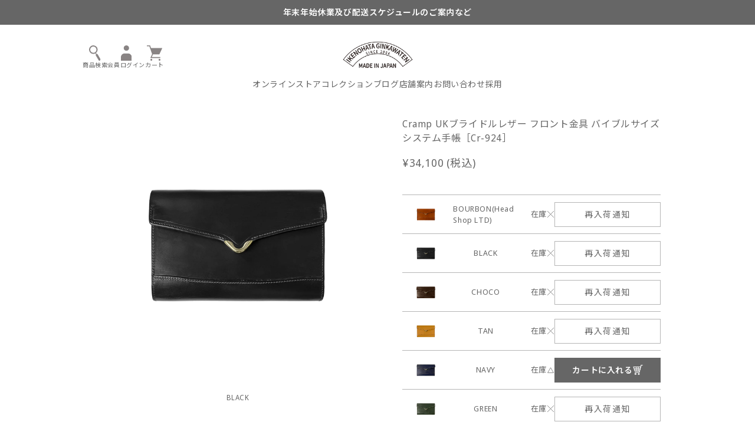

--- FILE ---
content_type: text/html; charset=utf-8
request_url: https://ginkawaten.co.jp/products/cr-924
body_size: 33312
content:
<!doctype html>
<html class="js" lang="ja">
  <head>
    <meta charset="utf-8">
    <meta http-equiv="X-UA-Compatible" content="IE=edge">
    <meta name="viewport" content="width=device-width,initial-scale=1">
    <meta name="theme-color" content="">
    <link rel="canonical" href="https://ginkawaten.co.jp/products/cr-924"><link rel="preconnect" href="https://fonts.shopifycdn.com" crossorigin><title>
      Cramp by 池之端銀革店 | Cramp【UKブライドルレザー】フロント金具 バイブルサイズシステム手帳【Cr-924】
</title>

    
      <meta name="description" content="【Cr-924】フロント金具 システム手帳ペン挿しが可変するバイブルサイズのシステム手帳 使いやすさとサイズ感のバランスが良いバイブルサイズのシステム手帳です。 バインダー金具にはドイツ クラウゼ社の171mm6穴システムバインダーを採用。 使用するペンの軸の太さによって径を変えられる、可動式のペン挿しを備えています。 内装色に合わせたレザー製の下敷きが1枚付属します。 ブライドルレザーについて ※真鍮、銀などの金属を使用したパーツは経年変化によりお色味が変わることがございます。出荷前に磨いてお届けいたしますが、到着までに若干の変色が起こることがございます。また、燻しなどの加工を施したものにつきましても1点ごとにお色味には個体差がご">
    

    

<meta property="og:site_name" content="池之端銀革店">
<meta property="og:url" content="https://ginkawaten.co.jp/products/cr-924">
<meta property="og:title" content="Cramp by 池之端銀革店 | Cramp【UKブライドルレザー】フロント金具 バイブルサイズシステム手帳【Cr-924】">
<meta property="og:type" content="product">
<meta property="og:description" content="【Cr-924】フロント金具 システム手帳ペン挿しが可変するバイブルサイズのシステム手帳 使いやすさとサイズ感のバランスが良いバイブルサイズのシステム手帳です。 バインダー金具にはドイツ クラウゼ社の171mm6穴システムバインダーを採用。 使用するペンの軸の太さによって径を変えられる、可動式のペン挿しを備えています。 内装色に合わせたレザー製の下敷きが1枚付属します。 ブライドルレザーについて ※真鍮、銀などの金属を使用したパーツは経年変化によりお色味が変わることがございます。出荷前に磨いてお届けいたしますが、到着までに若干の変色が起こることがございます。また、燻しなどの加工を施したものにつきましても1点ごとにお色味には個体差がご"><meta property="og:image" content="http://ginkawaten.co.jp/cdn/shop/files/Cr-924_blk2024.png?v=1740803925">
  <meta property="og:image:secure_url" content="https://ginkawaten.co.jp/cdn/shop/files/Cr-924_blk2024.png?v=1740803925">
  <meta property="og:image:width" content="1500">
  <meta property="og:image:height" content="1500"><meta property="og:price:amount" content="34,100">
  <meta property="og:price:currency" content="JPY"><meta name="twitter:card" content="summary_large_image">
<meta name="twitter:title" content="Cramp by 池之端銀革店 | Cramp【UKブライドルレザー】フロント金具 バイブルサイズシステム手帳【Cr-924】">
<meta name="twitter:description" content="【Cr-924】フロント金具 システム手帳ペン挿しが可変するバイブルサイズのシステム手帳 使いやすさとサイズ感のバランスが良いバイブルサイズのシステム手帳です。 バインダー金具にはドイツ クラウゼ社の171mm6穴システムバインダーを採用。 使用するペンの軸の太さによって径を変えられる、可動式のペン挿しを備えています。 内装色に合わせたレザー製の下敷きが1枚付属します。 ブライドルレザーについて ※真鍮、銀などの金属を使用したパーツは経年変化によりお色味が変わることがございます。出荷前に磨いてお届けいたしますが、到着までに若干の変色が起こることがございます。また、燻しなどの加工を施したものにつきましても1点ごとにお色味には個体差がご">


    <script src="//ginkawaten.co.jp/cdn/shop/t/11/assets/constants.js?v=58251544750838685771735270076" defer="defer"></script>
    <script src="//ginkawaten.co.jp/cdn/shop/t/11/assets/pubsub.js?v=158357773527763999511735270076" defer="defer"></script>
    <script src="//ginkawaten.co.jp/cdn/shop/t/11/assets/global.js?v=136628361274817707361735270076" defer="defer"></script><script src="//ginkawaten.co.jp/cdn/shop/t/11/assets/animations.js?v=88693664871331136111735270076" defer="defer"></script><script>window.performance && window.performance.mark && window.performance.mark('shopify.content_for_header.start');</script><meta name="google-site-verification" content="nOJkX6Ld9tQHtW-alBqNk5pX82XuNvNe962d9vaS1fM">
<meta id="shopify-digital-wallet" name="shopify-digital-wallet" content="/66678849693/digital_wallets/dialog">
<meta name="shopify-checkout-api-token" content="eb43bf2e5b2877fbc26f596d9a89d332">
<meta id="in-context-paypal-metadata" data-shop-id="66678849693" data-venmo-supported="false" data-environment="production" data-locale="ja_JP" data-paypal-v4="true" data-currency="JPY">
<link rel="alternate" hreflang="x-default" href="https://ginkawaten.co.jp/products/cr-924">
<link rel="alternate" hreflang="ja" href="https://ginkawaten.co.jp/products/cr-924">
<link rel="alternate" hreflang="en-AE" href="https://ginkawaten.shop/products/cr-924">
<link rel="alternate" hreflang="zh-Hans-AE" href="https://ginkawaten.shop/zh-cn/products/cr-924">
<link rel="alternate" hreflang="en-AT" href="https://ginkawaten.shop/products/cr-924">
<link rel="alternate" hreflang="zh-Hans-AT" href="https://ginkawaten.shop/zh-cn/products/cr-924">
<link rel="alternate" hreflang="en-AU" href="https://ginkawaten.shop/products/cr-924">
<link rel="alternate" hreflang="zh-Hans-AU" href="https://ginkawaten.shop/zh-cn/products/cr-924">
<link rel="alternate" hreflang="en-BE" href="https://ginkawaten.shop/products/cr-924">
<link rel="alternate" hreflang="zh-Hans-BE" href="https://ginkawaten.shop/zh-cn/products/cr-924">
<link rel="alternate" hreflang="en-CA" href="https://ginkawaten.shop/products/cr-924">
<link rel="alternate" hreflang="zh-Hans-CA" href="https://ginkawaten.shop/zh-cn/products/cr-924">
<link rel="alternate" hreflang="en-CH" href="https://ginkawaten.shop/products/cr-924">
<link rel="alternate" hreflang="zh-Hans-CH" href="https://ginkawaten.shop/zh-cn/products/cr-924">
<link rel="alternate" hreflang="en-CZ" href="https://ginkawaten.shop/products/cr-924">
<link rel="alternate" hreflang="zh-Hans-CZ" href="https://ginkawaten.shop/zh-cn/products/cr-924">
<link rel="alternate" hreflang="en-DE" href="https://ginkawaten.shop/products/cr-924">
<link rel="alternate" hreflang="zh-Hans-DE" href="https://ginkawaten.shop/zh-cn/products/cr-924">
<link rel="alternate" hreflang="en-DK" href="https://ginkawaten.shop/products/cr-924">
<link rel="alternate" hreflang="zh-Hans-DK" href="https://ginkawaten.shop/zh-cn/products/cr-924">
<link rel="alternate" hreflang="en-ES" href="https://ginkawaten.shop/products/cr-924">
<link rel="alternate" hreflang="zh-Hans-ES" href="https://ginkawaten.shop/zh-cn/products/cr-924">
<link rel="alternate" hreflang="en-FI" href="https://ginkawaten.shop/products/cr-924">
<link rel="alternate" hreflang="zh-Hans-FI" href="https://ginkawaten.shop/zh-cn/products/cr-924">
<link rel="alternate" hreflang="en-FR" href="https://ginkawaten.shop/products/cr-924">
<link rel="alternate" hreflang="zh-Hans-FR" href="https://ginkawaten.shop/zh-cn/products/cr-924">
<link rel="alternate" hreflang="en-GB" href="https://ginkawaten.shop/products/cr-924">
<link rel="alternate" hreflang="zh-Hans-GB" href="https://ginkawaten.shop/zh-cn/products/cr-924">
<link rel="alternate" hreflang="en-HK" href="https://ginkawaten.shop/products/cr-924">
<link rel="alternate" hreflang="zh-Hans-HK" href="https://ginkawaten.shop/zh-cn/products/cr-924">
<link rel="alternate" hreflang="en-IE" href="https://ginkawaten.shop/products/cr-924">
<link rel="alternate" hreflang="zh-Hans-IE" href="https://ginkawaten.shop/zh-cn/products/cr-924">
<link rel="alternate" hreflang="en-IL" href="https://ginkawaten.shop/products/cr-924">
<link rel="alternate" hreflang="zh-Hans-IL" href="https://ginkawaten.shop/zh-cn/products/cr-924">
<link rel="alternate" hreflang="en-IT" href="https://ginkawaten.shop/products/cr-924">
<link rel="alternate" hreflang="zh-Hans-IT" href="https://ginkawaten.shop/zh-cn/products/cr-924">
<link rel="alternate" hreflang="en-KR" href="https://ginkawaten.shop/products/cr-924">
<link rel="alternate" hreflang="zh-Hans-KR" href="https://ginkawaten.shop/zh-cn/products/cr-924">
<link rel="alternate" hreflang="en-MY" href="https://ginkawaten.shop/products/cr-924">
<link rel="alternate" hreflang="zh-Hans-MY" href="https://ginkawaten.shop/zh-cn/products/cr-924">
<link rel="alternate" hreflang="en-NL" href="https://ginkawaten.shop/products/cr-924">
<link rel="alternate" hreflang="zh-Hans-NL" href="https://ginkawaten.shop/zh-cn/products/cr-924">
<link rel="alternate" hreflang="en-NO" href="https://ginkawaten.shop/products/cr-924">
<link rel="alternate" hreflang="zh-Hans-NO" href="https://ginkawaten.shop/zh-cn/products/cr-924">
<link rel="alternate" hreflang="en-NZ" href="https://ginkawaten.shop/products/cr-924">
<link rel="alternate" hreflang="zh-Hans-NZ" href="https://ginkawaten.shop/zh-cn/products/cr-924">
<link rel="alternate" hreflang="en-PL" href="https://ginkawaten.shop/products/cr-924">
<link rel="alternate" hreflang="zh-Hans-PL" href="https://ginkawaten.shop/zh-cn/products/cr-924">
<link rel="alternate" hreflang="en-PT" href="https://ginkawaten.shop/products/cr-924">
<link rel="alternate" hreflang="zh-Hans-PT" href="https://ginkawaten.shop/zh-cn/products/cr-924">
<link rel="alternate" hreflang="en-SE" href="https://ginkawaten.shop/products/cr-924">
<link rel="alternate" hreflang="zh-Hans-SE" href="https://ginkawaten.shop/zh-cn/products/cr-924">
<link rel="alternate" hreflang="en-SG" href="https://ginkawaten.shop/products/cr-924">
<link rel="alternate" hreflang="zh-Hans-SG" href="https://ginkawaten.shop/zh-cn/products/cr-924">
<link rel="alternate" hreflang="en-US" href="https://ginkawaten.shop/products/cr-924">
<link rel="alternate" hreflang="zh-Hans-US" href="https://ginkawaten.shop/zh-cn/products/cr-924">
<link rel="alternate" hreflang="en-AZ" href="https://ginkawaten.shop/products/cr-924">
<link rel="alternate" hreflang="zh-Hans-AZ" href="https://ginkawaten.shop/zh-cn/products/cr-924">
<link rel="alternate" hreflang="en-AF" href="https://ginkawaten.shop/products/cr-924">
<link rel="alternate" hreflang="zh-Hans-AF" href="https://ginkawaten.shop/zh-cn/products/cr-924">
<link rel="alternate" hreflang="en-AM" href="https://ginkawaten.shop/products/cr-924">
<link rel="alternate" hreflang="zh-Hans-AM" href="https://ginkawaten.shop/zh-cn/products/cr-924">
<link rel="alternate" hreflang="en-YE" href="https://ginkawaten.shop/products/cr-924">
<link rel="alternate" hreflang="zh-Hans-YE" href="https://ginkawaten.shop/zh-cn/products/cr-924">
<link rel="alternate" hreflang="en-IQ" href="https://ginkawaten.shop/products/cr-924">
<link rel="alternate" hreflang="zh-Hans-IQ" href="https://ginkawaten.shop/zh-cn/products/cr-924">
<link rel="alternate" hreflang="en-IN" href="https://ginkawaten.shop/products/cr-924">
<link rel="alternate" hreflang="zh-Hans-IN" href="https://ginkawaten.shop/zh-cn/products/cr-924">
<link rel="alternate" hreflang="en-ID" href="https://ginkawaten.shop/products/cr-924">
<link rel="alternate" hreflang="zh-Hans-ID" href="https://ginkawaten.shop/zh-cn/products/cr-924">
<link rel="alternate" hreflang="en-UZ" href="https://ginkawaten.shop/products/cr-924">
<link rel="alternate" hreflang="zh-Hans-UZ" href="https://ginkawaten.shop/zh-cn/products/cr-924">
<link rel="alternate" hreflang="en-OM" href="https://ginkawaten.shop/products/cr-924">
<link rel="alternate" hreflang="zh-Hans-OM" href="https://ginkawaten.shop/zh-cn/products/cr-924">
<link rel="alternate" hreflang="en-KZ" href="https://ginkawaten.shop/products/cr-924">
<link rel="alternate" hreflang="zh-Hans-KZ" href="https://ginkawaten.shop/zh-cn/products/cr-924">
<link rel="alternate" hreflang="en-QA" href="https://ginkawaten.shop/products/cr-924">
<link rel="alternate" hreflang="zh-Hans-QA" href="https://ginkawaten.shop/zh-cn/products/cr-924">
<link rel="alternate" hreflang="en-KH" href="https://ginkawaten.shop/products/cr-924">
<link rel="alternate" hreflang="zh-Hans-KH" href="https://ginkawaten.shop/zh-cn/products/cr-924">
<link rel="alternate" hreflang="en-CY" href="https://ginkawaten.shop/products/cr-924">
<link rel="alternate" hreflang="zh-Hans-CY" href="https://ginkawaten.shop/zh-cn/products/cr-924">
<link rel="alternate" hreflang="en-KG" href="https://ginkawaten.shop/products/cr-924">
<link rel="alternate" hreflang="zh-Hans-KG" href="https://ginkawaten.shop/zh-cn/products/cr-924">
<link rel="alternate" hreflang="en-KW" href="https://ginkawaten.shop/products/cr-924">
<link rel="alternate" hreflang="zh-Hans-KW" href="https://ginkawaten.shop/zh-cn/products/cr-924">
<link rel="alternate" hreflang="en-SA" href="https://ginkawaten.shop/products/cr-924">
<link rel="alternate" hreflang="zh-Hans-SA" href="https://ginkawaten.shop/zh-cn/products/cr-924">
<link rel="alternate" hreflang="en-GE" href="https://ginkawaten.shop/products/cr-924">
<link rel="alternate" hreflang="zh-Hans-GE" href="https://ginkawaten.shop/zh-cn/products/cr-924">
<link rel="alternate" hreflang="en-LK" href="https://ginkawaten.shop/products/cr-924">
<link rel="alternate" hreflang="zh-Hans-LK" href="https://ginkawaten.shop/zh-cn/products/cr-924">
<link rel="alternate" hreflang="en-TH" href="https://ginkawaten.shop/products/cr-924">
<link rel="alternate" hreflang="zh-Hans-TH" href="https://ginkawaten.shop/zh-cn/products/cr-924">
<link rel="alternate" hreflang="en-TJ" href="https://ginkawaten.shop/products/cr-924">
<link rel="alternate" hreflang="zh-Hans-TJ" href="https://ginkawaten.shop/zh-cn/products/cr-924">
<link rel="alternate" hreflang="en-TM" href="https://ginkawaten.shop/products/cr-924">
<link rel="alternate" hreflang="zh-Hans-TM" href="https://ginkawaten.shop/zh-cn/products/cr-924">
<link rel="alternate" hreflang="en-TR" href="https://ginkawaten.shop/products/cr-924">
<link rel="alternate" hreflang="zh-Hans-TR" href="https://ginkawaten.shop/zh-cn/products/cr-924">
<link rel="alternate" hreflang="en-NP" href="https://ginkawaten.shop/products/cr-924">
<link rel="alternate" hreflang="zh-Hans-NP" href="https://ginkawaten.shop/zh-cn/products/cr-924">
<link rel="alternate" hreflang="en-BH" href="https://ginkawaten.shop/products/cr-924">
<link rel="alternate" hreflang="zh-Hans-BH" href="https://ginkawaten.shop/zh-cn/products/cr-924">
<link rel="alternate" hreflang="en-PK" href="https://ginkawaten.shop/products/cr-924">
<link rel="alternate" hreflang="zh-Hans-PK" href="https://ginkawaten.shop/zh-cn/products/cr-924">
<link rel="alternate" hreflang="en-PS" href="https://ginkawaten.shop/products/cr-924">
<link rel="alternate" hreflang="zh-Hans-PS" href="https://ginkawaten.shop/zh-cn/products/cr-924">
<link rel="alternate" hreflang="en-BD" href="https://ginkawaten.shop/products/cr-924">
<link rel="alternate" hreflang="zh-Hans-BD" href="https://ginkawaten.shop/zh-cn/products/cr-924">
<link rel="alternate" hreflang="en-PH" href="https://ginkawaten.shop/products/cr-924">
<link rel="alternate" hreflang="zh-Hans-PH" href="https://ginkawaten.shop/zh-cn/products/cr-924">
<link rel="alternate" hreflang="en-BT" href="https://ginkawaten.shop/products/cr-924">
<link rel="alternate" hreflang="zh-Hans-BT" href="https://ginkawaten.shop/zh-cn/products/cr-924">
<link rel="alternate" hreflang="en-BN" href="https://ginkawaten.shop/products/cr-924">
<link rel="alternate" hreflang="zh-Hans-BN" href="https://ginkawaten.shop/zh-cn/products/cr-924">
<link rel="alternate" hreflang="en-VN" href="https://ginkawaten.shop/products/cr-924">
<link rel="alternate" hreflang="zh-Hans-VN" href="https://ginkawaten.shop/zh-cn/products/cr-924">
<link rel="alternate" hreflang="en-MO" href="https://ginkawaten.shop/products/cr-924">
<link rel="alternate" hreflang="zh-Hans-MO" href="https://ginkawaten.shop/zh-cn/products/cr-924">
<link rel="alternate" hreflang="en-MM" href="https://ginkawaten.shop/products/cr-924">
<link rel="alternate" hreflang="zh-Hans-MM" href="https://ginkawaten.shop/zh-cn/products/cr-924">
<link rel="alternate" hreflang="en-MV" href="https://ginkawaten.shop/products/cr-924">
<link rel="alternate" hreflang="zh-Hans-MV" href="https://ginkawaten.shop/zh-cn/products/cr-924">
<link rel="alternate" hreflang="en-MN" href="https://ginkawaten.shop/products/cr-924">
<link rel="alternate" hreflang="zh-Hans-MN" href="https://ginkawaten.shop/zh-cn/products/cr-924">
<link rel="alternate" hreflang="en-JO" href="https://ginkawaten.shop/products/cr-924">
<link rel="alternate" hreflang="zh-Hans-JO" href="https://ginkawaten.shop/zh-cn/products/cr-924">
<link rel="alternate" hreflang="en-LA" href="https://ginkawaten.shop/products/cr-924">
<link rel="alternate" hreflang="zh-Hans-LA" href="https://ginkawaten.shop/zh-cn/products/cr-924">
<link rel="alternate" hreflang="en-LB" href="https://ginkawaten.shop/products/cr-924">
<link rel="alternate" hreflang="zh-Hans-LB" href="https://ginkawaten.shop/zh-cn/products/cr-924">
<link rel="alternate" hreflang="en-TW" href="https://ginkawaten.shop/products/cr-924">
<link rel="alternate" hreflang="zh-Hans-TW" href="https://ginkawaten.shop/zh-cn/products/cr-924">
<link rel="alternate" hreflang="en-CN" href="https://ginkawaten.shop/products/cr-924">
<link rel="alternate" hreflang="zh-Hans-CN" href="https://ginkawaten.shop/zh-cn/products/cr-924">
<link rel="alternate" hreflang="en-TL" href="https://ginkawaten.shop/products/cr-924">
<link rel="alternate" hreflang="zh-Hans-TL" href="https://ginkawaten.shop/zh-cn/products/cr-924">
<link rel="alternate" hreflang="en-XK" href="https://ginkawaten.shop/products/cr-924">
<link rel="alternate" hreflang="zh-Hans-XK" href="https://ginkawaten.shop/zh-cn/products/cr-924">
<link rel="alternate" hreflang="en-AC" href="https://ginkawaten.shop/products/cr-924">
<link rel="alternate" hreflang="zh-Hans-AC" href="https://ginkawaten.shop/zh-cn/products/cr-924">
<link rel="alternate" hreflang="en-DZ" href="https://ginkawaten.shop/products/cr-924">
<link rel="alternate" hreflang="zh-Hans-DZ" href="https://ginkawaten.shop/zh-cn/products/cr-924">
<link rel="alternate" hreflang="en-AO" href="https://ginkawaten.shop/products/cr-924">
<link rel="alternate" hreflang="zh-Hans-AO" href="https://ginkawaten.shop/zh-cn/products/cr-924">
<link rel="alternate" hreflang="en-IO" href="https://ginkawaten.shop/products/cr-924">
<link rel="alternate" hreflang="zh-Hans-IO" href="https://ginkawaten.shop/zh-cn/products/cr-924">
<link rel="alternate" hreflang="en-UG" href="https://ginkawaten.shop/products/cr-924">
<link rel="alternate" hreflang="zh-Hans-UG" href="https://ginkawaten.shop/zh-cn/products/cr-924">
<link rel="alternate" hreflang="en-EG" href="https://ginkawaten.shop/products/cr-924">
<link rel="alternate" hreflang="zh-Hans-EG" href="https://ginkawaten.shop/zh-cn/products/cr-924">
<link rel="alternate" hreflang="en-SZ" href="https://ginkawaten.shop/products/cr-924">
<link rel="alternate" hreflang="zh-Hans-SZ" href="https://ginkawaten.shop/zh-cn/products/cr-924">
<link rel="alternate" hreflang="en-ET" href="https://ginkawaten.shop/products/cr-924">
<link rel="alternate" hreflang="zh-Hans-ET" href="https://ginkawaten.shop/zh-cn/products/cr-924">
<link rel="alternate" hreflang="en-ER" href="https://ginkawaten.shop/products/cr-924">
<link rel="alternate" hreflang="zh-Hans-ER" href="https://ginkawaten.shop/zh-cn/products/cr-924">
<link rel="alternate" hreflang="en-GH" href="https://ginkawaten.shop/products/cr-924">
<link rel="alternate" hreflang="zh-Hans-GH" href="https://ginkawaten.shop/zh-cn/products/cr-924">
<link rel="alternate" hreflang="en-CV" href="https://ginkawaten.shop/products/cr-924">
<link rel="alternate" hreflang="zh-Hans-CV" href="https://ginkawaten.shop/zh-cn/products/cr-924">
<link rel="alternate" hreflang="en-GA" href="https://ginkawaten.shop/products/cr-924">
<link rel="alternate" hreflang="zh-Hans-GA" href="https://ginkawaten.shop/zh-cn/products/cr-924">
<link rel="alternate" hreflang="en-CM" href="https://ginkawaten.shop/products/cr-924">
<link rel="alternate" hreflang="zh-Hans-CM" href="https://ginkawaten.shop/zh-cn/products/cr-924">
<link rel="alternate" hreflang="en-GM" href="https://ginkawaten.shop/products/cr-924">
<link rel="alternate" hreflang="zh-Hans-GM" href="https://ginkawaten.shop/zh-cn/products/cr-924">
<link rel="alternate" hreflang="en-GN" href="https://ginkawaten.shop/products/cr-924">
<link rel="alternate" hreflang="zh-Hans-GN" href="https://ginkawaten.shop/zh-cn/products/cr-924">
<link rel="alternate" hreflang="en-GW" href="https://ginkawaten.shop/products/cr-924">
<link rel="alternate" hreflang="zh-Hans-GW" href="https://ginkawaten.shop/zh-cn/products/cr-924">
<link rel="alternate" hreflang="en-KE" href="https://ginkawaten.shop/products/cr-924">
<link rel="alternate" hreflang="zh-Hans-KE" href="https://ginkawaten.shop/zh-cn/products/cr-924">
<link rel="alternate" hreflang="en-CI" href="https://ginkawaten.shop/products/cr-924">
<link rel="alternate" hreflang="zh-Hans-CI" href="https://ginkawaten.shop/zh-cn/products/cr-924">
<link rel="alternate" hreflang="en-KM" href="https://ginkawaten.shop/products/cr-924">
<link rel="alternate" hreflang="zh-Hans-KM" href="https://ginkawaten.shop/zh-cn/products/cr-924">
<link rel="alternate" hreflang="en-CD" href="https://ginkawaten.shop/products/cr-924">
<link rel="alternate" hreflang="zh-Hans-CD" href="https://ginkawaten.shop/zh-cn/products/cr-924">
<link rel="alternate" hreflang="en-CG" href="https://ginkawaten.shop/products/cr-924">
<link rel="alternate" hreflang="zh-Hans-CG" href="https://ginkawaten.shop/zh-cn/products/cr-924">
<link rel="alternate" hreflang="en-ST" href="https://ginkawaten.shop/products/cr-924">
<link rel="alternate" hreflang="zh-Hans-ST" href="https://ginkawaten.shop/zh-cn/products/cr-924">
<link rel="alternate" hreflang="en-ZM" href="https://ginkawaten.shop/products/cr-924">
<link rel="alternate" hreflang="zh-Hans-ZM" href="https://ginkawaten.shop/zh-cn/products/cr-924">
<link rel="alternate" hreflang="en-SL" href="https://ginkawaten.shop/products/cr-924">
<link rel="alternate" hreflang="zh-Hans-SL" href="https://ginkawaten.shop/zh-cn/products/cr-924">
<link rel="alternate" hreflang="en-DJ" href="https://ginkawaten.shop/products/cr-924">
<link rel="alternate" hreflang="zh-Hans-DJ" href="https://ginkawaten.shop/zh-cn/products/cr-924">
<link rel="alternate" hreflang="en-ZW" href="https://ginkawaten.shop/products/cr-924">
<link rel="alternate" hreflang="zh-Hans-ZW" href="https://ginkawaten.shop/zh-cn/products/cr-924">
<link rel="alternate" hreflang="en-SD" href="https://ginkawaten.shop/products/cr-924">
<link rel="alternate" hreflang="zh-Hans-SD" href="https://ginkawaten.shop/zh-cn/products/cr-924">
<link rel="alternate" hreflang="en-SC" href="https://ginkawaten.shop/products/cr-924">
<link rel="alternate" hreflang="zh-Hans-SC" href="https://ginkawaten.shop/zh-cn/products/cr-924">
<link rel="alternate" hreflang="en-SN" href="https://ginkawaten.shop/products/cr-924">
<link rel="alternate" hreflang="zh-Hans-SN" href="https://ginkawaten.shop/zh-cn/products/cr-924">
<link rel="alternate" hreflang="en-SH" href="https://ginkawaten.shop/products/cr-924">
<link rel="alternate" hreflang="zh-Hans-SH" href="https://ginkawaten.shop/zh-cn/products/cr-924">
<link rel="alternate" hreflang="en-SO" href="https://ginkawaten.shop/products/cr-924">
<link rel="alternate" hreflang="zh-Hans-SO" href="https://ginkawaten.shop/zh-cn/products/cr-924">
<link rel="alternate" hreflang="en-TZ" href="https://ginkawaten.shop/products/cr-924">
<link rel="alternate" hreflang="zh-Hans-TZ" href="https://ginkawaten.shop/zh-cn/products/cr-924">
<link rel="alternate" hreflang="en-TD" href="https://ginkawaten.shop/products/cr-924">
<link rel="alternate" hreflang="zh-Hans-TD" href="https://ginkawaten.shop/zh-cn/products/cr-924">
<link rel="alternate" hreflang="en-TN" href="https://ginkawaten.shop/products/cr-924">
<link rel="alternate" hreflang="zh-Hans-TN" href="https://ginkawaten.shop/zh-cn/products/cr-924">
<link rel="alternate" hreflang="en-TG" href="https://ginkawaten.shop/products/cr-924">
<link rel="alternate" hreflang="zh-Hans-TG" href="https://ginkawaten.shop/zh-cn/products/cr-924">
<link rel="alternate" hreflang="en-TA" href="https://ginkawaten.shop/products/cr-924">
<link rel="alternate" hreflang="zh-Hans-TA" href="https://ginkawaten.shop/zh-cn/products/cr-924">
<link rel="alternate" hreflang="en-NG" href="https://ginkawaten.shop/products/cr-924">
<link rel="alternate" hreflang="zh-Hans-NG" href="https://ginkawaten.shop/zh-cn/products/cr-924">
<link rel="alternate" hreflang="en-NA" href="https://ginkawaten.shop/products/cr-924">
<link rel="alternate" hreflang="zh-Hans-NA" href="https://ginkawaten.shop/zh-cn/products/cr-924">
<link rel="alternate" hreflang="en-NE" href="https://ginkawaten.shop/products/cr-924">
<link rel="alternate" hreflang="zh-Hans-NE" href="https://ginkawaten.shop/zh-cn/products/cr-924">
<link rel="alternate" hreflang="en-TF" href="https://ginkawaten.shop/products/cr-924">
<link rel="alternate" hreflang="zh-Hans-TF" href="https://ginkawaten.shop/zh-cn/products/cr-924">
<link rel="alternate" hreflang="en-BF" href="https://ginkawaten.shop/products/cr-924">
<link rel="alternate" hreflang="zh-Hans-BF" href="https://ginkawaten.shop/zh-cn/products/cr-924">
<link rel="alternate" hreflang="en-BI" href="https://ginkawaten.shop/products/cr-924">
<link rel="alternate" hreflang="zh-Hans-BI" href="https://ginkawaten.shop/zh-cn/products/cr-924">
<link rel="alternate" hreflang="en-BJ" href="https://ginkawaten.shop/products/cr-924">
<link rel="alternate" hreflang="zh-Hans-BJ" href="https://ginkawaten.shop/zh-cn/products/cr-924">
<link rel="alternate" hreflang="en-BW" href="https://ginkawaten.shop/products/cr-924">
<link rel="alternate" hreflang="zh-Hans-BW" href="https://ginkawaten.shop/zh-cn/products/cr-924">
<link rel="alternate" hreflang="en-MG" href="https://ginkawaten.shop/products/cr-924">
<link rel="alternate" hreflang="zh-Hans-MG" href="https://ginkawaten.shop/zh-cn/products/cr-924">
<link rel="alternate" hreflang="en-YT" href="https://ginkawaten.shop/products/cr-924">
<link rel="alternate" hreflang="zh-Hans-YT" href="https://ginkawaten.shop/zh-cn/products/cr-924">
<link rel="alternate" hreflang="en-MW" href="https://ginkawaten.shop/products/cr-924">
<link rel="alternate" hreflang="zh-Hans-MW" href="https://ginkawaten.shop/zh-cn/products/cr-924">
<link rel="alternate" hreflang="en-ML" href="https://ginkawaten.shop/products/cr-924">
<link rel="alternate" hreflang="zh-Hans-ML" href="https://ginkawaten.shop/zh-cn/products/cr-924">
<link rel="alternate" hreflang="en-MU" href="https://ginkawaten.shop/products/cr-924">
<link rel="alternate" hreflang="zh-Hans-MU" href="https://ginkawaten.shop/zh-cn/products/cr-924">
<link rel="alternate" hreflang="en-MR" href="https://ginkawaten.shop/products/cr-924">
<link rel="alternate" hreflang="zh-Hans-MR" href="https://ginkawaten.shop/zh-cn/products/cr-924">
<link rel="alternate" hreflang="en-MZ" href="https://ginkawaten.shop/products/cr-924">
<link rel="alternate" hreflang="zh-Hans-MZ" href="https://ginkawaten.shop/zh-cn/products/cr-924">
<link rel="alternate" hreflang="en-MA" href="https://ginkawaten.shop/products/cr-924">
<link rel="alternate" hreflang="zh-Hans-MA" href="https://ginkawaten.shop/zh-cn/products/cr-924">
<link rel="alternate" hreflang="en-LY" href="https://ginkawaten.shop/products/cr-924">
<link rel="alternate" hreflang="zh-Hans-LY" href="https://ginkawaten.shop/zh-cn/products/cr-924">
<link rel="alternate" hreflang="en-LR" href="https://ginkawaten.shop/products/cr-924">
<link rel="alternate" hreflang="zh-Hans-LR" href="https://ginkawaten.shop/zh-cn/products/cr-924">
<link rel="alternate" hreflang="en-RW" href="https://ginkawaten.shop/products/cr-924">
<link rel="alternate" hreflang="zh-Hans-RW" href="https://ginkawaten.shop/zh-cn/products/cr-924">
<link rel="alternate" hreflang="en-LS" href="https://ginkawaten.shop/products/cr-924">
<link rel="alternate" hreflang="zh-Hans-LS" href="https://ginkawaten.shop/zh-cn/products/cr-924">
<link rel="alternate" hreflang="en-RE" href="https://ginkawaten.shop/products/cr-924">
<link rel="alternate" hreflang="zh-Hans-RE" href="https://ginkawaten.shop/zh-cn/products/cr-924">
<link rel="alternate" hreflang="en-EH" href="https://ginkawaten.shop/products/cr-924">
<link rel="alternate" hreflang="zh-Hans-EH" href="https://ginkawaten.shop/zh-cn/products/cr-924">
<link rel="alternate" hreflang="en-GQ" href="https://ginkawaten.shop/products/cr-924">
<link rel="alternate" hreflang="zh-Hans-GQ" href="https://ginkawaten.shop/zh-cn/products/cr-924">
<link rel="alternate" hreflang="en-CF" href="https://ginkawaten.shop/products/cr-924">
<link rel="alternate" hreflang="zh-Hans-CF" href="https://ginkawaten.shop/zh-cn/products/cr-924">
<link rel="alternate" hreflang="en-ZA" href="https://ginkawaten.shop/products/cr-924">
<link rel="alternate" hreflang="zh-Hans-ZA" href="https://ginkawaten.shop/zh-cn/products/cr-924">
<link rel="alternate" hreflang="en-SS" href="https://ginkawaten.shop/products/cr-924">
<link rel="alternate" hreflang="zh-Hans-SS" href="https://ginkawaten.shop/zh-cn/products/cr-924">
<link rel="alternate" hreflang="en-WF" href="https://ginkawaten.shop/products/cr-924">
<link rel="alternate" hreflang="zh-Hans-WF" href="https://ginkawaten.shop/zh-cn/products/cr-924">
<link rel="alternate" hreflang="en-KI" href="https://ginkawaten.shop/products/cr-924">
<link rel="alternate" hreflang="zh-Hans-KI" href="https://ginkawaten.shop/zh-cn/products/cr-924">
<link rel="alternate" hreflang="en-CK" href="https://ginkawaten.shop/products/cr-924">
<link rel="alternate" hreflang="zh-Hans-CK" href="https://ginkawaten.shop/zh-cn/products/cr-924">
<link rel="alternate" hreflang="en-CX" href="https://ginkawaten.shop/products/cr-924">
<link rel="alternate" hreflang="zh-Hans-CX" href="https://ginkawaten.shop/zh-cn/products/cr-924">
<link rel="alternate" hreflang="en-CC" href="https://ginkawaten.shop/products/cr-924">
<link rel="alternate" hreflang="zh-Hans-CC" href="https://ginkawaten.shop/zh-cn/products/cr-924">
<link rel="alternate" hreflang="en-WS" href="https://ginkawaten.shop/products/cr-924">
<link rel="alternate" hreflang="zh-Hans-WS" href="https://ginkawaten.shop/zh-cn/products/cr-924">
<link rel="alternate" hreflang="en-SB" href="https://ginkawaten.shop/products/cr-924">
<link rel="alternate" hreflang="zh-Hans-SB" href="https://ginkawaten.shop/zh-cn/products/cr-924">
<link rel="alternate" hreflang="en-TV" href="https://ginkawaten.shop/products/cr-924">
<link rel="alternate" hreflang="zh-Hans-TV" href="https://ginkawaten.shop/zh-cn/products/cr-924">
<link rel="alternate" hreflang="en-TK" href="https://ginkawaten.shop/products/cr-924">
<link rel="alternate" hreflang="zh-Hans-TK" href="https://ginkawaten.shop/zh-cn/products/cr-924">
<link rel="alternate" hreflang="en-TO" href="https://ginkawaten.shop/products/cr-924">
<link rel="alternate" hreflang="zh-Hans-TO" href="https://ginkawaten.shop/zh-cn/products/cr-924">
<link rel="alternate" hreflang="en-NR" href="https://ginkawaten.shop/products/cr-924">
<link rel="alternate" hreflang="zh-Hans-NR" href="https://ginkawaten.shop/zh-cn/products/cr-924">
<link rel="alternate" hreflang="en-NU" href="https://ginkawaten.shop/products/cr-924">
<link rel="alternate" hreflang="zh-Hans-NU" href="https://ginkawaten.shop/zh-cn/products/cr-924">
<link rel="alternate" hreflang="en-NC" href="https://ginkawaten.shop/products/cr-924">
<link rel="alternate" hreflang="zh-Hans-NC" href="https://ginkawaten.shop/zh-cn/products/cr-924">
<link rel="alternate" hreflang="en-NF" href="https://ginkawaten.shop/products/cr-924">
<link rel="alternate" hreflang="zh-Hans-NF" href="https://ginkawaten.shop/zh-cn/products/cr-924">
<link rel="alternate" hreflang="en-VU" href="https://ginkawaten.shop/products/cr-924">
<link rel="alternate" hreflang="zh-Hans-VU" href="https://ginkawaten.shop/zh-cn/products/cr-924">
<link rel="alternate" hreflang="en-PG" href="https://ginkawaten.shop/products/cr-924">
<link rel="alternate" hreflang="zh-Hans-PG" href="https://ginkawaten.shop/zh-cn/products/cr-924">
<link rel="alternate" hreflang="en-PN" href="https://ginkawaten.shop/products/cr-924">
<link rel="alternate" hreflang="zh-Hans-PN" href="https://ginkawaten.shop/zh-cn/products/cr-924">
<link rel="alternate" hreflang="en-FJ" href="https://ginkawaten.shop/products/cr-924">
<link rel="alternate" hreflang="zh-Hans-FJ" href="https://ginkawaten.shop/zh-cn/products/cr-924">
<link rel="alternate" hreflang="en-PF" href="https://ginkawaten.shop/products/cr-924">
<link rel="alternate" hreflang="zh-Hans-PF" href="https://ginkawaten.shop/zh-cn/products/cr-924">
<link rel="alternate" hreflang="en-UM" href="https://ginkawaten.shop/products/cr-924">
<link rel="alternate" hreflang="zh-Hans-UM" href="https://ginkawaten.shop/zh-cn/products/cr-924">
<link rel="alternate" hreflang="en-IS" href="https://ginkawaten.shop/products/cr-924">
<link rel="alternate" hreflang="zh-Hans-IS" href="https://ginkawaten.shop/zh-cn/products/cr-924">
<link rel="alternate" hreflang="en-AL" href="https://ginkawaten.shop/products/cr-924">
<link rel="alternate" hreflang="zh-Hans-AL" href="https://ginkawaten.shop/zh-cn/products/cr-924">
<link rel="alternate" hreflang="en-AD" href="https://ginkawaten.shop/products/cr-924">
<link rel="alternate" hreflang="zh-Hans-AD" href="https://ginkawaten.shop/zh-cn/products/cr-924">
<link rel="alternate" hreflang="en-UA" href="https://ginkawaten.shop/products/cr-924">
<link rel="alternate" hreflang="zh-Hans-UA" href="https://ginkawaten.shop/zh-cn/products/cr-924">
<link rel="alternate" hreflang="en-EE" href="https://ginkawaten.shop/products/cr-924">
<link rel="alternate" hreflang="zh-Hans-EE" href="https://ginkawaten.shop/zh-cn/products/cr-924">
<link rel="alternate" hreflang="en-AX" href="https://ginkawaten.shop/products/cr-924">
<link rel="alternate" hreflang="zh-Hans-AX" href="https://ginkawaten.shop/zh-cn/products/cr-924">
<link rel="alternate" hreflang="en-GG" href="https://ginkawaten.shop/products/cr-924">
<link rel="alternate" hreflang="zh-Hans-GG" href="https://ginkawaten.shop/zh-cn/products/cr-924">
<link rel="alternate" hreflang="en-GR" href="https://ginkawaten.shop/products/cr-924">
<link rel="alternate" hreflang="zh-Hans-GR" href="https://ginkawaten.shop/zh-cn/products/cr-924">
<link rel="alternate" hreflang="en-HR" href="https://ginkawaten.shop/products/cr-924">
<link rel="alternate" hreflang="zh-Hans-HR" href="https://ginkawaten.shop/zh-cn/products/cr-924">
<link rel="alternate" hreflang="en-SM" href="https://ginkawaten.shop/products/cr-924">
<link rel="alternate" hreflang="zh-Hans-SM" href="https://ginkawaten.shop/zh-cn/products/cr-924">
<link rel="alternate" hreflang="en-GI" href="https://ginkawaten.shop/products/cr-924">
<link rel="alternate" hreflang="zh-Hans-GI" href="https://ginkawaten.shop/zh-cn/products/cr-924">
<link rel="alternate" hreflang="en-JE" href="https://ginkawaten.shop/products/cr-924">
<link rel="alternate" hreflang="zh-Hans-JE" href="https://ginkawaten.shop/zh-cn/products/cr-924">
<link rel="alternate" hreflang="en-SJ" href="https://ginkawaten.shop/products/cr-924">
<link rel="alternate" hreflang="zh-Hans-SJ" href="https://ginkawaten.shop/zh-cn/products/cr-924">
<link rel="alternate" hreflang="en-SK" href="https://ginkawaten.shop/products/cr-924">
<link rel="alternate" hreflang="zh-Hans-SK" href="https://ginkawaten.shop/zh-cn/products/cr-924">
<link rel="alternate" hreflang="en-SI" href="https://ginkawaten.shop/products/cr-924">
<link rel="alternate" hreflang="zh-Hans-SI" href="https://ginkawaten.shop/zh-cn/products/cr-924">
<link rel="alternate" hreflang="en-RS" href="https://ginkawaten.shop/products/cr-924">
<link rel="alternate" hreflang="zh-Hans-RS" href="https://ginkawaten.shop/zh-cn/products/cr-924">
<link rel="alternate" hreflang="en-VA" href="https://ginkawaten.shop/products/cr-924">
<link rel="alternate" hreflang="zh-Hans-VA" href="https://ginkawaten.shop/zh-cn/products/cr-924">
<link rel="alternate" hreflang="en-HU" href="https://ginkawaten.shop/products/cr-924">
<link rel="alternate" hreflang="zh-Hans-HU" href="https://ginkawaten.shop/zh-cn/products/cr-924">
<link rel="alternate" hreflang="en-FO" href="https://ginkawaten.shop/products/cr-924">
<link rel="alternate" hreflang="zh-Hans-FO" href="https://ginkawaten.shop/zh-cn/products/cr-924">
<link rel="alternate" hreflang="en-BG" href="https://ginkawaten.shop/products/cr-924">
<link rel="alternate" hreflang="zh-Hans-BG" href="https://ginkawaten.shop/zh-cn/products/cr-924">
<link rel="alternate" hreflang="en-BY" href="https://ginkawaten.shop/products/cr-924">
<link rel="alternate" hreflang="zh-Hans-BY" href="https://ginkawaten.shop/zh-cn/products/cr-924">
<link rel="alternate" hreflang="en-BA" href="https://ginkawaten.shop/products/cr-924">
<link rel="alternate" hreflang="zh-Hans-BA" href="https://ginkawaten.shop/zh-cn/products/cr-924">
<link rel="alternate" hreflang="en-MK" href="https://ginkawaten.shop/products/cr-924">
<link rel="alternate" hreflang="zh-Hans-MK" href="https://ginkawaten.shop/zh-cn/products/cr-924">
<link rel="alternate" hreflang="en-MT" href="https://ginkawaten.shop/products/cr-924">
<link rel="alternate" hreflang="zh-Hans-MT" href="https://ginkawaten.shop/zh-cn/products/cr-924">
<link rel="alternate" hreflang="en-IM" href="https://ginkawaten.shop/products/cr-924">
<link rel="alternate" hreflang="zh-Hans-IM" href="https://ginkawaten.shop/zh-cn/products/cr-924">
<link rel="alternate" hreflang="en-MC" href="https://ginkawaten.shop/products/cr-924">
<link rel="alternate" hreflang="zh-Hans-MC" href="https://ginkawaten.shop/zh-cn/products/cr-924">
<link rel="alternate" hreflang="en-MD" href="https://ginkawaten.shop/products/cr-924">
<link rel="alternate" hreflang="zh-Hans-MD" href="https://ginkawaten.shop/zh-cn/products/cr-924">
<link rel="alternate" hreflang="en-ME" href="https://ginkawaten.shop/products/cr-924">
<link rel="alternate" hreflang="zh-Hans-ME" href="https://ginkawaten.shop/zh-cn/products/cr-924">
<link rel="alternate" hreflang="en-LV" href="https://ginkawaten.shop/products/cr-924">
<link rel="alternate" hreflang="zh-Hans-LV" href="https://ginkawaten.shop/zh-cn/products/cr-924">
<link rel="alternate" hreflang="en-LT" href="https://ginkawaten.shop/products/cr-924">
<link rel="alternate" hreflang="zh-Hans-LT" href="https://ginkawaten.shop/zh-cn/products/cr-924">
<link rel="alternate" hreflang="en-LI" href="https://ginkawaten.shop/products/cr-924">
<link rel="alternate" hreflang="zh-Hans-LI" href="https://ginkawaten.shop/zh-cn/products/cr-924">
<link rel="alternate" hreflang="en-RO" href="https://ginkawaten.shop/products/cr-924">
<link rel="alternate" hreflang="zh-Hans-RO" href="https://ginkawaten.shop/zh-cn/products/cr-924">
<link rel="alternate" hreflang="en-LU" href="https://ginkawaten.shop/products/cr-924">
<link rel="alternate" hreflang="zh-Hans-LU" href="https://ginkawaten.shop/zh-cn/products/cr-924">
<link rel="alternate" hreflang="en-RU" href="https://ginkawaten.shop/products/cr-924">
<link rel="alternate" hreflang="zh-Hans-RU" href="https://ginkawaten.shop/zh-cn/products/cr-924">
<link rel="alternate" hreflang="en-AR" href="https://ginkawaten.shop/products/cr-924">
<link rel="alternate" hreflang="zh-Hans-AR" href="https://ginkawaten.shop/zh-cn/products/cr-924">
<link rel="alternate" hreflang="en-UY" href="https://ginkawaten.shop/products/cr-924">
<link rel="alternate" hreflang="zh-Hans-UY" href="https://ginkawaten.shop/zh-cn/products/cr-924">
<link rel="alternate" hreflang="en-EC" href="https://ginkawaten.shop/products/cr-924">
<link rel="alternate" hreflang="zh-Hans-EC" href="https://ginkawaten.shop/zh-cn/products/cr-924">
<link rel="alternate" hreflang="en-GY" href="https://ginkawaten.shop/products/cr-924">
<link rel="alternate" hreflang="zh-Hans-GY" href="https://ginkawaten.shop/zh-cn/products/cr-924">
<link rel="alternate" hreflang="en-CO" href="https://ginkawaten.shop/products/cr-924">
<link rel="alternate" hreflang="zh-Hans-CO" href="https://ginkawaten.shop/zh-cn/products/cr-924">
<link rel="alternate" hreflang="en-GS" href="https://ginkawaten.shop/products/cr-924">
<link rel="alternate" hreflang="zh-Hans-GS" href="https://ginkawaten.shop/zh-cn/products/cr-924">
<link rel="alternate" hreflang="en-SR" href="https://ginkawaten.shop/products/cr-924">
<link rel="alternate" hreflang="zh-Hans-SR" href="https://ginkawaten.shop/zh-cn/products/cr-924">
<link rel="alternate" hreflang="en-CL" href="https://ginkawaten.shop/products/cr-924">
<link rel="alternate" hreflang="zh-Hans-CL" href="https://ginkawaten.shop/zh-cn/products/cr-924">
<link rel="alternate" hreflang="en-PY" href="https://ginkawaten.shop/products/cr-924">
<link rel="alternate" hreflang="zh-Hans-PY" href="https://ginkawaten.shop/zh-cn/products/cr-924">
<link rel="alternate" hreflang="en-FK" href="https://ginkawaten.shop/products/cr-924">
<link rel="alternate" hreflang="zh-Hans-FK" href="https://ginkawaten.shop/zh-cn/products/cr-924">
<link rel="alternate" hreflang="en-BR" href="https://ginkawaten.shop/products/cr-924">
<link rel="alternate" hreflang="zh-Hans-BR" href="https://ginkawaten.shop/zh-cn/products/cr-924">
<link rel="alternate" hreflang="en-GF" href="https://ginkawaten.shop/products/cr-924">
<link rel="alternate" hreflang="zh-Hans-GF" href="https://ginkawaten.shop/zh-cn/products/cr-924">
<link rel="alternate" hreflang="en-VE" href="https://ginkawaten.shop/products/cr-924">
<link rel="alternate" hreflang="zh-Hans-VE" href="https://ginkawaten.shop/zh-cn/products/cr-924">
<link rel="alternate" hreflang="en-PE" href="https://ginkawaten.shop/products/cr-924">
<link rel="alternate" hreflang="zh-Hans-PE" href="https://ginkawaten.shop/zh-cn/products/cr-924">
<link rel="alternate" hreflang="en-BO" href="https://ginkawaten.shop/products/cr-924">
<link rel="alternate" hreflang="zh-Hans-BO" href="https://ginkawaten.shop/zh-cn/products/cr-924">
<link rel="alternate" hreflang="en-AW" href="https://ginkawaten.shop/products/cr-924">
<link rel="alternate" hreflang="zh-Hans-AW" href="https://ginkawaten.shop/zh-cn/products/cr-924">
<link rel="alternate" hreflang="en-AI" href="https://ginkawaten.shop/products/cr-924">
<link rel="alternate" hreflang="zh-Hans-AI" href="https://ginkawaten.shop/zh-cn/products/cr-924">
<link rel="alternate" hreflang="en-AG" href="https://ginkawaten.shop/products/cr-924">
<link rel="alternate" hreflang="zh-Hans-AG" href="https://ginkawaten.shop/zh-cn/products/cr-924">
<link rel="alternate" hreflang="en-VG" href="https://ginkawaten.shop/products/cr-924">
<link rel="alternate" hreflang="zh-Hans-VG" href="https://ginkawaten.shop/zh-cn/products/cr-924">
<link rel="alternate" hreflang="en-SV" href="https://ginkawaten.shop/products/cr-924">
<link rel="alternate" hreflang="zh-Hans-SV" href="https://ginkawaten.shop/zh-cn/products/cr-924">
<link rel="alternate" hreflang="en-BQ" href="https://ginkawaten.shop/products/cr-924">
<link rel="alternate" hreflang="zh-Hans-BQ" href="https://ginkawaten.shop/zh-cn/products/cr-924">
<link rel="alternate" hreflang="en-CW" href="https://ginkawaten.shop/products/cr-924">
<link rel="alternate" hreflang="zh-Hans-CW" href="https://ginkawaten.shop/zh-cn/products/cr-924">
<link rel="alternate" hreflang="en-GT" href="https://ginkawaten.shop/products/cr-924">
<link rel="alternate" hreflang="zh-Hans-GT" href="https://ginkawaten.shop/zh-cn/products/cr-924">
<link rel="alternate" hreflang="en-GP" href="https://ginkawaten.shop/products/cr-924">
<link rel="alternate" hreflang="zh-Hans-GP" href="https://ginkawaten.shop/zh-cn/products/cr-924">
<link rel="alternate" hreflang="en-GL" href="https://ginkawaten.shop/products/cr-924">
<link rel="alternate" hreflang="zh-Hans-GL" href="https://ginkawaten.shop/zh-cn/products/cr-924">
<link rel="alternate" hreflang="en-GD" href="https://ginkawaten.shop/products/cr-924">
<link rel="alternate" hreflang="zh-Hans-GD" href="https://ginkawaten.shop/zh-cn/products/cr-924">
<link rel="alternate" hreflang="en-KY" href="https://ginkawaten.shop/products/cr-924">
<link rel="alternate" hreflang="zh-Hans-KY" href="https://ginkawaten.shop/zh-cn/products/cr-924">
<link rel="alternate" hreflang="en-CR" href="https://ginkawaten.shop/products/cr-924">
<link rel="alternate" hreflang="zh-Hans-CR" href="https://ginkawaten.shop/zh-cn/products/cr-924">
<link rel="alternate" hreflang="en-BL" href="https://ginkawaten.shop/products/cr-924">
<link rel="alternate" hreflang="zh-Hans-BL" href="https://ginkawaten.shop/zh-cn/products/cr-924">
<link rel="alternate" hreflang="en-PM" href="https://ginkawaten.shop/products/cr-924">
<link rel="alternate" hreflang="zh-Hans-PM" href="https://ginkawaten.shop/zh-cn/products/cr-924">
<link rel="alternate" hreflang="en-JM" href="https://ginkawaten.shop/products/cr-924">
<link rel="alternate" hreflang="zh-Hans-JM" href="https://ginkawaten.shop/zh-cn/products/cr-924">
<link rel="alternate" hreflang="en-KN" href="https://ginkawaten.shop/products/cr-924">
<link rel="alternate" hreflang="zh-Hans-KN" href="https://ginkawaten.shop/zh-cn/products/cr-924">
<link rel="alternate" hreflang="en-VC" href="https://ginkawaten.shop/products/cr-924">
<link rel="alternate" hreflang="zh-Hans-VC" href="https://ginkawaten.shop/zh-cn/products/cr-924">
<link rel="alternate" hreflang="en-MF" href="https://ginkawaten.shop/products/cr-924">
<link rel="alternate" hreflang="zh-Hans-MF" href="https://ginkawaten.shop/zh-cn/products/cr-924">
<link rel="alternate" hreflang="en-SX" href="https://ginkawaten.shop/products/cr-924">
<link rel="alternate" hreflang="zh-Hans-SX" href="https://ginkawaten.shop/zh-cn/products/cr-924">
<link rel="alternate" hreflang="en-LC" href="https://ginkawaten.shop/products/cr-924">
<link rel="alternate" hreflang="zh-Hans-LC" href="https://ginkawaten.shop/zh-cn/products/cr-924">
<link rel="alternate" hreflang="en-TC" href="https://ginkawaten.shop/products/cr-924">
<link rel="alternate" hreflang="zh-Hans-TC" href="https://ginkawaten.shop/zh-cn/products/cr-924">
<link rel="alternate" hreflang="en-DO" href="https://ginkawaten.shop/products/cr-924">
<link rel="alternate" hreflang="zh-Hans-DO" href="https://ginkawaten.shop/zh-cn/products/cr-924">
<link rel="alternate" hreflang="en-DM" href="https://ginkawaten.shop/products/cr-924">
<link rel="alternate" hreflang="zh-Hans-DM" href="https://ginkawaten.shop/zh-cn/products/cr-924">
<link rel="alternate" hreflang="en-TT" href="https://ginkawaten.shop/products/cr-924">
<link rel="alternate" hreflang="zh-Hans-TT" href="https://ginkawaten.shop/zh-cn/products/cr-924">
<link rel="alternate" hreflang="en-NI" href="https://ginkawaten.shop/products/cr-924">
<link rel="alternate" hreflang="zh-Hans-NI" href="https://ginkawaten.shop/zh-cn/products/cr-924">
<link rel="alternate" hreflang="en-HT" href="https://ginkawaten.shop/products/cr-924">
<link rel="alternate" hreflang="zh-Hans-HT" href="https://ginkawaten.shop/zh-cn/products/cr-924">
<link rel="alternate" hreflang="en-PA" href="https://ginkawaten.shop/products/cr-924">
<link rel="alternate" hreflang="zh-Hans-PA" href="https://ginkawaten.shop/zh-cn/products/cr-924">
<link rel="alternate" hreflang="en-BS" href="https://ginkawaten.shop/products/cr-924">
<link rel="alternate" hreflang="zh-Hans-BS" href="https://ginkawaten.shop/zh-cn/products/cr-924">
<link rel="alternate" hreflang="en-BM" href="https://ginkawaten.shop/products/cr-924">
<link rel="alternate" hreflang="zh-Hans-BM" href="https://ginkawaten.shop/zh-cn/products/cr-924">
<link rel="alternate" hreflang="en-BB" href="https://ginkawaten.shop/products/cr-924">
<link rel="alternate" hreflang="zh-Hans-BB" href="https://ginkawaten.shop/zh-cn/products/cr-924">
<link rel="alternate" hreflang="en-BZ" href="https://ginkawaten.shop/products/cr-924">
<link rel="alternate" hreflang="zh-Hans-BZ" href="https://ginkawaten.shop/zh-cn/products/cr-924">
<link rel="alternate" hreflang="en-HN" href="https://ginkawaten.shop/products/cr-924">
<link rel="alternate" hreflang="zh-Hans-HN" href="https://ginkawaten.shop/zh-cn/products/cr-924">
<link rel="alternate" hreflang="en-MQ" href="https://ginkawaten.shop/products/cr-924">
<link rel="alternate" hreflang="zh-Hans-MQ" href="https://ginkawaten.shop/zh-cn/products/cr-924">
<link rel="alternate" hreflang="en-MX" href="https://ginkawaten.shop/products/cr-924">
<link rel="alternate" hreflang="zh-Hans-MX" href="https://ginkawaten.shop/zh-cn/products/cr-924">
<link rel="alternate" hreflang="en-MS" href="https://ginkawaten.shop/products/cr-924">
<link rel="alternate" hreflang="zh-Hans-MS" href="https://ginkawaten.shop/zh-cn/products/cr-924">
<link rel="alternate" type="application/json+oembed" href="https://ginkawaten.co.jp/products/cr-924.oembed">
<script async="async" src="/checkouts/internal/preloads.js?locale=ja-JP"></script>
<link rel="preconnect" href="https://shop.app" crossorigin="anonymous">
<script async="async" src="https://shop.app/checkouts/internal/preloads.js?locale=ja-JP&shop_id=66678849693" crossorigin="anonymous"></script>
<script id="apple-pay-shop-capabilities" type="application/json">{"shopId":66678849693,"countryCode":"JP","currencyCode":"JPY","merchantCapabilities":["supports3DS"],"merchantId":"gid:\/\/shopify\/Shop\/66678849693","merchantName":"池之端銀革店","requiredBillingContactFields":["postalAddress","email","phone"],"requiredShippingContactFields":["postalAddress","email","phone"],"shippingType":"shipping","supportedNetworks":["visa","masterCard","amex","jcb","discover"],"total":{"type":"pending","label":"池之端銀革店","amount":"1.00"},"shopifyPaymentsEnabled":true,"supportsSubscriptions":true}</script>
<script id="shopify-features" type="application/json">{"accessToken":"eb43bf2e5b2877fbc26f596d9a89d332","betas":["rich-media-storefront-analytics"],"domain":"ginkawaten.co.jp","predictiveSearch":false,"shopId":66678849693,"locale":"ja"}</script>
<script>var Shopify = Shopify || {};
Shopify.shop = "ikenohata-ginkawaten.myshopify.com";
Shopify.locale = "ja";
Shopify.currency = {"active":"JPY","rate":"1.0"};
Shopify.country = "JP";
Shopify.theme = {"name":"池之端銀革店 2412","id":144550264989,"schema_name":"Dawn","schema_version":"14.0.0","theme_store_id":887,"role":"main"};
Shopify.theme.handle = "null";
Shopify.theme.style = {"id":null,"handle":null};
Shopify.cdnHost = "ginkawaten.co.jp/cdn";
Shopify.routes = Shopify.routes || {};
Shopify.routes.root = "/";</script>
<script type="module">!function(o){(o.Shopify=o.Shopify||{}).modules=!0}(window);</script>
<script>!function(o){function n(){var o=[];function n(){o.push(Array.prototype.slice.apply(arguments))}return n.q=o,n}var t=o.Shopify=o.Shopify||{};t.loadFeatures=n(),t.autoloadFeatures=n()}(window);</script>
<script>
  window.ShopifyPay = window.ShopifyPay || {};
  window.ShopifyPay.apiHost = "shop.app\/pay";
  window.ShopifyPay.redirectState = null;
</script>
<script id="shop-js-analytics" type="application/json">{"pageType":"product"}</script>
<script defer="defer" async type="module" src="//ginkawaten.co.jp/cdn/shopifycloud/shop-js/modules/v2/client.init-shop-cart-sync_Cun6Ba8E.ja.esm.js"></script>
<script defer="defer" async type="module" src="//ginkawaten.co.jp/cdn/shopifycloud/shop-js/modules/v2/chunk.common_DGWubyOB.esm.js"></script>
<script type="module">
  await import("//ginkawaten.co.jp/cdn/shopifycloud/shop-js/modules/v2/client.init-shop-cart-sync_Cun6Ba8E.ja.esm.js");
await import("//ginkawaten.co.jp/cdn/shopifycloud/shop-js/modules/v2/chunk.common_DGWubyOB.esm.js");

  window.Shopify.SignInWithShop?.initShopCartSync?.({"fedCMEnabled":true,"windoidEnabled":true});

</script>
<script>
  window.Shopify = window.Shopify || {};
  if (!window.Shopify.featureAssets) window.Shopify.featureAssets = {};
  window.Shopify.featureAssets['shop-js'] = {"shop-cart-sync":["modules/v2/client.shop-cart-sync_kpadWrR6.ja.esm.js","modules/v2/chunk.common_DGWubyOB.esm.js"],"init-fed-cm":["modules/v2/client.init-fed-cm_deEwcgdG.ja.esm.js","modules/v2/chunk.common_DGWubyOB.esm.js"],"shop-button":["modules/v2/client.shop-button_Bgl7Akkx.ja.esm.js","modules/v2/chunk.common_DGWubyOB.esm.js"],"shop-cash-offers":["modules/v2/client.shop-cash-offers_CGfJizyJ.ja.esm.js","modules/v2/chunk.common_DGWubyOB.esm.js","modules/v2/chunk.modal_Ba7vk6QP.esm.js"],"init-windoid":["modules/v2/client.init-windoid_DLaIoEuB.ja.esm.js","modules/v2/chunk.common_DGWubyOB.esm.js"],"shop-toast-manager":["modules/v2/client.shop-toast-manager_BZdAlEPY.ja.esm.js","modules/v2/chunk.common_DGWubyOB.esm.js"],"init-shop-email-lookup-coordinator":["modules/v2/client.init-shop-email-lookup-coordinator_BxGPdBrh.ja.esm.js","modules/v2/chunk.common_DGWubyOB.esm.js"],"init-shop-cart-sync":["modules/v2/client.init-shop-cart-sync_Cun6Ba8E.ja.esm.js","modules/v2/chunk.common_DGWubyOB.esm.js"],"avatar":["modules/v2/client.avatar_BTnouDA3.ja.esm.js"],"pay-button":["modules/v2/client.pay-button_iRJggQYg.ja.esm.js","modules/v2/chunk.common_DGWubyOB.esm.js"],"init-customer-accounts":["modules/v2/client.init-customer-accounts_BbQrQ-BF.ja.esm.js","modules/v2/client.shop-login-button_CXxZBmJa.ja.esm.js","modules/v2/chunk.common_DGWubyOB.esm.js","modules/v2/chunk.modal_Ba7vk6QP.esm.js"],"init-shop-for-new-customer-accounts":["modules/v2/client.init-shop-for-new-customer-accounts_48e-446J.ja.esm.js","modules/v2/client.shop-login-button_CXxZBmJa.ja.esm.js","modules/v2/chunk.common_DGWubyOB.esm.js","modules/v2/chunk.modal_Ba7vk6QP.esm.js"],"shop-login-button":["modules/v2/client.shop-login-button_CXxZBmJa.ja.esm.js","modules/v2/chunk.common_DGWubyOB.esm.js","modules/v2/chunk.modal_Ba7vk6QP.esm.js"],"init-customer-accounts-sign-up":["modules/v2/client.init-customer-accounts-sign-up_Bb65hYMR.ja.esm.js","modules/v2/client.shop-login-button_CXxZBmJa.ja.esm.js","modules/v2/chunk.common_DGWubyOB.esm.js","modules/v2/chunk.modal_Ba7vk6QP.esm.js"],"shop-follow-button":["modules/v2/client.shop-follow-button_BO2OQvUT.ja.esm.js","modules/v2/chunk.common_DGWubyOB.esm.js","modules/v2/chunk.modal_Ba7vk6QP.esm.js"],"checkout-modal":["modules/v2/client.checkout-modal__QRFVvMA.ja.esm.js","modules/v2/chunk.common_DGWubyOB.esm.js","modules/v2/chunk.modal_Ba7vk6QP.esm.js"],"lead-capture":["modules/v2/client.lead-capture_Be4qr8sG.ja.esm.js","modules/v2/chunk.common_DGWubyOB.esm.js","modules/v2/chunk.modal_Ba7vk6QP.esm.js"],"shop-login":["modules/v2/client.shop-login_BCaq99Td.ja.esm.js","modules/v2/chunk.common_DGWubyOB.esm.js","modules/v2/chunk.modal_Ba7vk6QP.esm.js"],"payment-terms":["modules/v2/client.payment-terms_C-1Cu6jg.ja.esm.js","modules/v2/chunk.common_DGWubyOB.esm.js","modules/v2/chunk.modal_Ba7vk6QP.esm.js"]};
</script>
<script>(function() {
  var isLoaded = false;
  function asyncLoad() {
    if (isLoaded) return;
    isLoaded = true;
    var urls = ["https:\/\/delivery-date-and-time-picker.amp.tokyo\/script_tags\/cart_attributes.js?shop=ikenohata-ginkawaten.myshopify.com","https:\/\/storage.nfcube.com\/instafeed-0235c8e993fd316d9d4e1d86f7479463.js?shop=ikenohata-ginkawaten.myshopify.com"];
    for (var i = 0; i < urls.length; i++) {
      var s = document.createElement('script');
      s.type = 'text/javascript';
      s.async = true;
      s.src = urls[i];
      var x = document.getElementsByTagName('script')[0];
      x.parentNode.insertBefore(s, x);
    }
  };
  if(window.attachEvent) {
    window.attachEvent('onload', asyncLoad);
  } else {
    window.addEventListener('load', asyncLoad, false);
  }
})();</script>
<script id="__st">var __st={"a":66678849693,"offset":32400,"reqid":"7354e2f2-41ce-4456-85d3-889927291af7-1768664833","pageurl":"ginkawaten.co.jp\/products\/cr-924","u":"49c5c91d12f5","p":"product","rtyp":"product","rid":8360812478621};</script>
<script>window.ShopifyPaypalV4VisibilityTracking = true;</script>
<script id="captcha-bootstrap">!function(){'use strict';const t='contact',e='account',n='new_comment',o=[[t,t],['blogs',n],['comments',n],[t,'customer']],c=[[e,'customer_login'],[e,'guest_login'],[e,'recover_customer_password'],[e,'create_customer']],r=t=>t.map((([t,e])=>`form[action*='/${t}']:not([data-nocaptcha='true']) input[name='form_type'][value='${e}']`)).join(','),a=t=>()=>t?[...document.querySelectorAll(t)].map((t=>t.form)):[];function s(){const t=[...o],e=r(t);return a(e)}const i='password',u='form_key',d=['recaptcha-v3-token','g-recaptcha-response','h-captcha-response',i],f=()=>{try{return window.sessionStorage}catch{return}},m='__shopify_v',_=t=>t.elements[u];function p(t,e,n=!1){try{const o=window.sessionStorage,c=JSON.parse(o.getItem(e)),{data:r}=function(t){const{data:e,action:n}=t;return t[m]||n?{data:e,action:n}:{data:t,action:n}}(c);for(const[e,n]of Object.entries(r))t.elements[e]&&(t.elements[e].value=n);n&&o.removeItem(e)}catch(o){console.error('form repopulation failed',{error:o})}}const l='form_type',E='cptcha';function T(t){t.dataset[E]=!0}const w=window,h=w.document,L='Shopify',v='ce_forms',y='captcha';let A=!1;((t,e)=>{const n=(g='f06e6c50-85a8-45c8-87d0-21a2b65856fe',I='https://cdn.shopify.com/shopifycloud/storefront-forms-hcaptcha/ce_storefront_forms_captcha_hcaptcha.v1.5.2.iife.js',D={infoText:'hCaptchaによる保護',privacyText:'プライバシー',termsText:'利用規約'},(t,e,n)=>{const o=w[L][v],c=o.bindForm;if(c)return c(t,g,e,D).then(n);var r;o.q.push([[t,g,e,D],n]),r=I,A||(h.body.append(Object.assign(h.createElement('script'),{id:'captcha-provider',async:!0,src:r})),A=!0)});var g,I,D;w[L]=w[L]||{},w[L][v]=w[L][v]||{},w[L][v].q=[],w[L][y]=w[L][y]||{},w[L][y].protect=function(t,e){n(t,void 0,e),T(t)},Object.freeze(w[L][y]),function(t,e,n,w,h,L){const[v,y,A,g]=function(t,e,n){const i=e?o:[],u=t?c:[],d=[...i,...u],f=r(d),m=r(i),_=r(d.filter((([t,e])=>n.includes(e))));return[a(f),a(m),a(_),s()]}(w,h,L),I=t=>{const e=t.target;return e instanceof HTMLFormElement?e:e&&e.form},D=t=>v().includes(t);t.addEventListener('submit',(t=>{const e=I(t);if(!e)return;const n=D(e)&&!e.dataset.hcaptchaBound&&!e.dataset.recaptchaBound,o=_(e),c=g().includes(e)&&(!o||!o.value);(n||c)&&t.preventDefault(),c&&!n&&(function(t){try{if(!f())return;!function(t){const e=f();if(!e)return;const n=_(t);if(!n)return;const o=n.value;o&&e.removeItem(o)}(t);const e=Array.from(Array(32),(()=>Math.random().toString(36)[2])).join('');!function(t,e){_(t)||t.append(Object.assign(document.createElement('input'),{type:'hidden',name:u})),t.elements[u].value=e}(t,e),function(t,e){const n=f();if(!n)return;const o=[...t.querySelectorAll(`input[type='${i}']`)].map((({name:t})=>t)),c=[...d,...o],r={};for(const[a,s]of new FormData(t).entries())c.includes(a)||(r[a]=s);n.setItem(e,JSON.stringify({[m]:1,action:t.action,data:r}))}(t,e)}catch(e){console.error('failed to persist form',e)}}(e),e.submit())}));const S=(t,e)=>{t&&!t.dataset[E]&&(n(t,e.some((e=>e===t))),T(t))};for(const o of['focusin','change'])t.addEventListener(o,(t=>{const e=I(t);D(e)&&S(e,y())}));const B=e.get('form_key'),M=e.get(l),P=B&&M;t.addEventListener('DOMContentLoaded',(()=>{const t=y();if(P)for(const e of t)e.elements[l].value===M&&p(e,B);[...new Set([...A(),...v().filter((t=>'true'===t.dataset.shopifyCaptcha))])].forEach((e=>S(e,t)))}))}(h,new URLSearchParams(w.location.search),n,t,e,['guest_login'])})(!0,!0)}();</script>
<script integrity="sha256-4kQ18oKyAcykRKYeNunJcIwy7WH5gtpwJnB7kiuLZ1E=" data-source-attribution="shopify.loadfeatures" defer="defer" src="//ginkawaten.co.jp/cdn/shopifycloud/storefront/assets/storefront/load_feature-a0a9edcb.js" crossorigin="anonymous"></script>
<script crossorigin="anonymous" defer="defer" src="//ginkawaten.co.jp/cdn/shopifycloud/storefront/assets/shopify_pay/storefront-65b4c6d7.js?v=20250812"></script>
<script data-source-attribution="shopify.dynamic_checkout.dynamic.init">var Shopify=Shopify||{};Shopify.PaymentButton=Shopify.PaymentButton||{isStorefrontPortableWallets:!0,init:function(){window.Shopify.PaymentButton.init=function(){};var t=document.createElement("script");t.src="https://ginkawaten.co.jp/cdn/shopifycloud/portable-wallets/latest/portable-wallets.ja.js",t.type="module",document.head.appendChild(t)}};
</script>
<script data-source-attribution="shopify.dynamic_checkout.buyer_consent">
  function portableWalletsHideBuyerConsent(e){var t=document.getElementById("shopify-buyer-consent"),n=document.getElementById("shopify-subscription-policy-button");t&&n&&(t.classList.add("hidden"),t.setAttribute("aria-hidden","true"),n.removeEventListener("click",e))}function portableWalletsShowBuyerConsent(e){var t=document.getElementById("shopify-buyer-consent"),n=document.getElementById("shopify-subscription-policy-button");t&&n&&(t.classList.remove("hidden"),t.removeAttribute("aria-hidden"),n.addEventListener("click",e))}window.Shopify?.PaymentButton&&(window.Shopify.PaymentButton.hideBuyerConsent=portableWalletsHideBuyerConsent,window.Shopify.PaymentButton.showBuyerConsent=portableWalletsShowBuyerConsent);
</script>
<script>
  function portableWalletsCleanup(e){e&&e.src&&console.error("Failed to load portable wallets script "+e.src);var t=document.querySelectorAll("shopify-accelerated-checkout .shopify-payment-button__skeleton, shopify-accelerated-checkout-cart .wallet-cart-button__skeleton"),e=document.getElementById("shopify-buyer-consent");for(let e=0;e<t.length;e++)t[e].remove();e&&e.remove()}function portableWalletsNotLoadedAsModule(e){e instanceof ErrorEvent&&"string"==typeof e.message&&e.message.includes("import.meta")&&"string"==typeof e.filename&&e.filename.includes("portable-wallets")&&(window.removeEventListener("error",portableWalletsNotLoadedAsModule),window.Shopify.PaymentButton.failedToLoad=e,"loading"===document.readyState?document.addEventListener("DOMContentLoaded",window.Shopify.PaymentButton.init):window.Shopify.PaymentButton.init())}window.addEventListener("error",portableWalletsNotLoadedAsModule);
</script>

<script type="module" src="https://ginkawaten.co.jp/cdn/shopifycloud/portable-wallets/latest/portable-wallets.ja.js" onError="portableWalletsCleanup(this)" crossorigin="anonymous"></script>
<script nomodule>
  document.addEventListener("DOMContentLoaded", portableWalletsCleanup);
</script>

<link id="shopify-accelerated-checkout-styles" rel="stylesheet" media="screen" href="https://ginkawaten.co.jp/cdn/shopifycloud/portable-wallets/latest/accelerated-checkout-backwards-compat.css" crossorigin="anonymous">
<style id="shopify-accelerated-checkout-cart">
        #shopify-buyer-consent {
  margin-top: 1em;
  display: inline-block;
  width: 100%;
}

#shopify-buyer-consent.hidden {
  display: none;
}

#shopify-subscription-policy-button {
  background: none;
  border: none;
  padding: 0;
  text-decoration: underline;
  font-size: inherit;
  cursor: pointer;
}

#shopify-subscription-policy-button::before {
  box-shadow: none;
}

      </style>

<script>window.performance && window.performance.mark && window.performance.mark('shopify.content_for_header.end');</script>


    <style data-shopify>
      @font-face {
  font-family: Assistant;
  font-weight: 400;
  font-style: normal;
  font-display: swap;
  src: url("//ginkawaten.co.jp/cdn/fonts/assistant/assistant_n4.9120912a469cad1cc292572851508ca49d12e768.woff2") format("woff2"),
       url("//ginkawaten.co.jp/cdn/fonts/assistant/assistant_n4.6e9875ce64e0fefcd3f4446b7ec9036b3ddd2985.woff") format("woff");
}

      @font-face {
  font-family: Assistant;
  font-weight: 700;
  font-style: normal;
  font-display: swap;
  src: url("//ginkawaten.co.jp/cdn/fonts/assistant/assistant_n7.bf44452348ec8b8efa3aa3068825305886b1c83c.woff2") format("woff2"),
       url("//ginkawaten.co.jp/cdn/fonts/assistant/assistant_n7.0c887fee83f6b3bda822f1150b912c72da0f7b64.woff") format("woff");
}

      
      
      @font-face {
  font-family: Assistant;
  font-weight: 400;
  font-style: normal;
  font-display: swap;
  src: url("//ginkawaten.co.jp/cdn/fonts/assistant/assistant_n4.9120912a469cad1cc292572851508ca49d12e768.woff2") format("woff2"),
       url("//ginkawaten.co.jp/cdn/fonts/assistant/assistant_n4.6e9875ce64e0fefcd3f4446b7ec9036b3ddd2985.woff") format("woff");
}


      
        :root,
        .color-scheme-1 {
          --color-background: 255,255,255;
        
          --gradient-background: #ffffff;
        

        

        --color-foreground: 18,18,18;
        --color-background-contrast: 191,191,191;
        --color-shadow: 18,18,18;
        --color-button: 18,18,18;
        --color-button-text: 255,255,255;
        --color-secondary-button: 255,255,255;
        --color-secondary-button-text: 18,18,18;
        --color-link: 18,18,18;
        --color-badge-foreground: 18,18,18;
        --color-badge-background: 255,255,255;
        --color-badge-border: 18,18,18;
        --payment-terms-background-color: rgb(255 255 255);
      }
      
        
        .color-scheme-2 {
          --color-background: 243,243,243;
        
          --gradient-background: #f3f3f3;
        

        

        --color-foreground: 18,18,18;
        --color-background-contrast: 179,179,179;
        --color-shadow: 18,18,18;
        --color-button: 18,18,18;
        --color-button-text: 243,243,243;
        --color-secondary-button: 243,243,243;
        --color-secondary-button-text: 18,18,18;
        --color-link: 18,18,18;
        --color-badge-foreground: 18,18,18;
        --color-badge-background: 243,243,243;
        --color-badge-border: 18,18,18;
        --payment-terms-background-color: rgb(243 243 243);
      }
      
        
        .color-scheme-3 {
          --color-background: 36,40,51;
        
          --gradient-background: #242833;
        

        

        --color-foreground: 255,255,255;
        --color-background-contrast: 47,52,66;
        --color-shadow: 18,18,18;
        --color-button: 255,255,255;
        --color-button-text: 0,0,0;
        --color-secondary-button: 36,40,51;
        --color-secondary-button-text: 255,255,255;
        --color-link: 255,255,255;
        --color-badge-foreground: 255,255,255;
        --color-badge-background: 36,40,51;
        --color-badge-border: 255,255,255;
        --payment-terms-background-color: rgb(36 40 51);
      }
      
        
        .color-scheme-4 {
          --color-background: 18,18,18;
        
          --gradient-background: #121212;
        

        

        --color-foreground: 255,255,255;
        --color-background-contrast: 146,146,146;
        --color-shadow: 18,18,18;
        --color-button: 255,255,255;
        --color-button-text: 18,18,18;
        --color-secondary-button: 18,18,18;
        --color-secondary-button-text: 255,255,255;
        --color-link: 255,255,255;
        --color-badge-foreground: 255,255,255;
        --color-badge-background: 18,18,18;
        --color-badge-border: 255,255,255;
        --payment-terms-background-color: rgb(18 18 18);
      }
      
        
        .color-scheme-5 {
          --color-background: 51,79,180;
        
          --gradient-background: #334fb4;
        

        

        --color-foreground: 255,255,255;
        --color-background-contrast: 23,35,81;
        --color-shadow: 18,18,18;
        --color-button: 255,255,255;
        --color-button-text: 51,79,180;
        --color-secondary-button: 51,79,180;
        --color-secondary-button-text: 255,255,255;
        --color-link: 255,255,255;
        --color-badge-foreground: 255,255,255;
        --color-badge-background: 51,79,180;
        --color-badge-border: 255,255,255;
        --payment-terms-background-color: rgb(51 79 180);
      }
      

      body, .color-scheme-1, .color-scheme-2, .color-scheme-3, .color-scheme-4, .color-scheme-5 {
        color: rgba(var(--color-foreground), 0.75);
        background-color: rgb(var(--color-background));
      }

      :root {
        --font-body-family: Assistant, sans-serif;
        --font-body-style: normal;
        --font-body-weight: 400;
        --font-body-weight-bold: 700;

        --font-heading-family: Assistant, sans-serif;
        --font-heading-style: normal;
        --font-heading-weight: 400;

        --font-body-scale: 1.0;
        --font-heading-scale: 1.0;

        --media-padding: px;
        --media-border-opacity: 0.05;
        --media-border-width: 1px;
        --media-radius: 0px;
        --media-shadow-opacity: 0.0;
        --media-shadow-horizontal-offset: 0px;
        --media-shadow-vertical-offset: 4px;
        --media-shadow-blur-radius: 5px;
        --media-shadow-visible: 0;

        --page-width: 120rem;
        --page-width-margin: 0rem;

        --product-card-image-padding: 0.0rem;
        --product-card-corner-radius: 0.0rem;
        --product-card-text-alignment: left;
        --product-card-border-width: 0.0rem;
        --product-card-border-opacity: 0.1;
        --product-card-shadow-opacity: 0.0;
        --product-card-shadow-visible: 0;
        --product-card-shadow-horizontal-offset: 0.0rem;
        --product-card-shadow-vertical-offset: 0.4rem;
        --product-card-shadow-blur-radius: 0.5rem;

        --collection-card-image-padding: 0.0rem;
        --collection-card-corner-radius: 0.0rem;
        --collection-card-text-alignment: left;
        --collection-card-border-width: 0.0rem;
        --collection-card-border-opacity: 0.1;
        --collection-card-shadow-opacity: 0.0;
        --collection-card-shadow-visible: 0;
        --collection-card-shadow-horizontal-offset: 0.0rem;
        --collection-card-shadow-vertical-offset: 0.4rem;
        --collection-card-shadow-blur-radius: 0.5rem;

        --blog-card-image-padding: 0.0rem;
        --blog-card-corner-radius: 0.0rem;
        --blog-card-text-alignment: left;
        --blog-card-border-width: 0.0rem;
        --blog-card-border-opacity: 0.1;
        --blog-card-shadow-opacity: 0.0;
        --blog-card-shadow-visible: 0;
        --blog-card-shadow-horizontal-offset: 0.0rem;
        --blog-card-shadow-vertical-offset: 0.4rem;
        --blog-card-shadow-blur-radius: 0.5rem;

        --badge-corner-radius: 4.0rem;

        --popup-border-width: 1px;
        --popup-border-opacity: 0.1;
        --popup-corner-radius: 0px;
        --popup-shadow-opacity: 0.05;
        --popup-shadow-horizontal-offset: 0px;
        --popup-shadow-vertical-offset: 4px;
        --popup-shadow-blur-radius: 5px;

        --drawer-border-width: 1px;
        --drawer-border-opacity: 0.1;
        --drawer-shadow-opacity: 0.0;
        --drawer-shadow-horizontal-offset: 0px;
        --drawer-shadow-vertical-offset: 4px;
        --drawer-shadow-blur-radius: 5px;

        --spacing-sections-desktop: 0px;
        --spacing-sections-mobile: 0px;

        --grid-desktop-vertical-spacing: 8px;
        --grid-desktop-horizontal-spacing: 8px;
        --grid-mobile-vertical-spacing: 4px;
        --grid-mobile-horizontal-spacing: 4px;

        --text-boxes-border-opacity: 0.1;
        --text-boxes-border-width: 0px;
        --text-boxes-radius: 0px;
        --text-boxes-shadow-opacity: 0.0;
        --text-boxes-shadow-visible: 0;
        --text-boxes-shadow-horizontal-offset: 0px;
        --text-boxes-shadow-vertical-offset: 4px;
        --text-boxes-shadow-blur-radius: 5px;

        --buttons-radius: 0px;
        --buttons-radius-outset: 0px;
        --buttons-border-width: 1px;
        --buttons-border-opacity: 1.0;
        --buttons-shadow-opacity: 0.0;
        --buttons-shadow-visible: 0;
        --buttons-shadow-horizontal-offset: 0px;
        --buttons-shadow-vertical-offset: 4px;
        --buttons-shadow-blur-radius: 5px;
        --buttons-border-offset: 0px;

        --inputs-radius: 0px;
        --inputs-border-width: 1px;
        --inputs-border-opacity: 0.55;
        --inputs-shadow-opacity: 0.0;
        --inputs-shadow-horizontal-offset: 0px;
        --inputs-margin-offset: 0px;
        --inputs-shadow-vertical-offset: 4px;
        --inputs-shadow-blur-radius: 5px;
        --inputs-radius-outset: 0px;

        --variant-pills-radius: 40px;
        --variant-pills-border-width: 1px;
        --variant-pills-border-opacity: 0.55;
        --variant-pills-shadow-opacity: 0.0;
        --variant-pills-shadow-horizontal-offset: 0px;
        --variant-pills-shadow-vertical-offset: 4px;
        --variant-pills-shadow-blur-radius: 5px;
      }

      *,
      *::before,
      *::after {
        box-sizing: inherit;
      }

      html {
        box-sizing: border-box;
        font-size: calc(var(--font-body-scale) * 62.5%);
        height: 100%;
      }

      body {
        display: grid;
        grid-template-rows: auto auto 1fr auto;
        grid-template-columns: 100%;
        min-height: 100%;
        margin: 0;
        font-size: 1.5rem;
        letter-spacing: 0.06rem;
        line-height: calc(1 + 0.8 / var(--font-body-scale));
        font-family: var(--font-body-family);
        font-style: var(--font-body-style);
        font-weight: var(--font-body-weight);
      }

      @media screen and (min-width: 750px) {
        body {
          font-size: 1.6rem;
        }
      }
    </style>

    <link href="//ginkawaten.co.jp/cdn/shop/t/11/assets/base.css?v=76600753243439422351735270076" rel="stylesheet" type="text/css" media="all" />

      <link rel="preload" as="font" href="//ginkawaten.co.jp/cdn/fonts/assistant/assistant_n4.9120912a469cad1cc292572851508ca49d12e768.woff2" type="font/woff2" crossorigin>
      

      <link rel="preload" as="font" href="//ginkawaten.co.jp/cdn/fonts/assistant/assistant_n4.9120912a469cad1cc292572851508ca49d12e768.woff2" type="font/woff2" crossorigin>
      
<link href="//ginkawaten.co.jp/cdn/shop/t/11/assets/component-localization-form.css?v=120620094879297847921735270076" rel="stylesheet" type="text/css" media="all" />
      <script src="//ginkawaten.co.jp/cdn/shop/t/11/assets/localization-form.js?v=169565320306168926741735270076" defer="defer"></script><link
        rel="stylesheet"
        href="//ginkawaten.co.jp/cdn/shop/t/11/assets/component-predictive-search.css?v=118923337488134913561735270076"
        media="print"
        onload="this.media='all'"
      ><script>
      if (Shopify.designMode) {
        document.documentElement.classList.add('shopify-design-mode');
      }
    </script>

    <meta name="format-detection" content="telephone=no">
    <link rel="preconnect" href="https://fonts.googleapis.com">
    <link rel="preconnect" href="https://fonts.gstatic.com" crossorigin="crossorigin">
    <link href="https://fonts.googleapis.com/css2?family=Noto+Sans+Display:ital,wght@0,100..900;1,100..900&family=Noto+Sans+JP:wght@100..900&family=Noto+Serif:wdth,wght@62.5..100,100..900&display=swap" rel="stylesheet" media="print" onload="this.media='all'">

    <script src="https://cdnjs.cloudflare.com/ajax/libs/Swiper/8.4.7/swiper-bundle.min.js" crossorigin="anonymous" referrerpolicy="no-referrer"></script>
    <link rel="stylesheet" href="https://cdnjs.cloudflare.com/ajax/libs/Swiper/8.4.7/swiper-bundle.css" crossorigin="anonymous" referrerpolicy="no-referrer">

    <link rel="stylesheet" href="//ginkawaten.co.jp/cdn/shop/t/11/assets/style.css?v=18738181912955959631753243909">
    <script src="//ginkawaten.co.jp/cdn/shop/t/11/assets/script.js?v=174770808940303504091766552783" defer="defer"></script>
  <!-- BEGIN app block: shopify://apps/powerful-form-builder/blocks/app-embed/e4bcb1eb-35b2-42e6-bc37-bfe0e1542c9d --><script type="text/javascript" hs-ignore data-cookieconsent="ignore">
  var Globo = Globo || {};
  var globoFormbuilderRecaptchaInit = function(){};
  var globoFormbuilderHcaptchaInit = function(){};
  window.Globo.FormBuilder = window.Globo.FormBuilder || {};
  window.Globo.FormBuilder.shop = {"configuration":{"money_format":"¥{{amount_no_decimals}}"},"pricing":{"features":{"bulkOrderForm":true,"cartForm":true,"fileUpload":30,"removeCopyright":true,"restrictedEmailDomains":false,"metrics":true}},"settings":{"copyright":"Powered by <a href=\"https://globosoftware.net\" target=\"_blank\">Globo</a> <a href=\"https://apps.shopify.com/form-builder-contact-form\" target=\"_blank\">Contact Form</a>","hideWaterMark":false,"reCaptcha":{"recaptchaType":"v2","siteKey":false,"languageCode":"en"},"hCaptcha":{"siteKey":false},"scrollTop":false,"customCssCode":"","customCssEnabled":false,"additionalColumns":[]},"encryption_form_id":1,"url":"https://app.powerfulform.com/","CDN_URL":"https://dxo9oalx9qc1s.cloudfront.net"};

  if(window.Globo.FormBuilder.shop.settings.customCssEnabled && window.Globo.FormBuilder.shop.settings.customCssCode){
    const customStyle = document.createElement('style');
    customStyle.type = 'text/css';
    customStyle.innerHTML = window.Globo.FormBuilder.shop.settings.customCssCode;
    document.head.appendChild(customStyle);
  }

  window.Globo.FormBuilder.forms = [];
    
      
      
      
      window.Globo.FormBuilder.forms[47359] = {"47359":{"elements":[{"id":"group-1","type":"group","label":"Page 1","description":"","elements":[{"id":"text-1","type":"text","label":{"en":"First Name","vi":"Your Name","ja":"姓"},"placeholder":{"en":"First Name","vi":"Your Name","ja":"姓"},"description":null,"hideLabel":false,"required":true,"columnWidth":50,"ifHideLabel":true},{"id":"text","type":"text","label":{"en":"Last Name","vi":"Your Name","ja":"名"},"placeholder":{"en":"Last Name","vi":"Your Name","ja":"名"},"description":null,"hideLabel":false,"required":true,"columnWidth":50,"conditionalField":false,"ifHideLabel":true},{"id":"email","type":"email","label":{"ja":"メールアドレス"},"placeholder":{"ja":"メールアドレス"},"description":null,"hideLabel":false,"required":true,"columnWidth":50,"conditionalField":false,"displayType":"show","displayRules":[{"field":"","relation":"equal","condition":""}],"ifHideLabel":true},{"id":"phone-1","type":"phone","label":{"en":"Phone","vi":"Phone","ja":"電話番号"},"placeholder":{"ja":"電話番号"},"description":"","validatePhone":false,"onlyShowFlag":false,"defaultCountryCode":"us","limitCharacters":false,"characters":100,"hideLabel":false,"keepPositionLabel":false,"columnWidth":50,"displayType":"show","displayDisjunctive":false,"conditionalField":false,"required":true,"displayRules":[{"field":"","relation":"equal","condition":""}],"ifHideLabel":true},{"id":"textarea","type":"textarea","label":{"ja":"お問い合わせ内容"},"placeholder":{"ja":"お問い合わせ内容"},"description":null,"hideLabel":false,"required":true,"columnWidth":100,"conditionalField":false,"ifHideLabel":true},{"id":"acceptTerms-1","type":"acceptTerms","label":{"ja":"\u003ca href='\/policies\/privacy-policy' target='_blank'\u003eプライバシーポリシー\u003c\/a\u003eに同意する"},"rawOption":"Yes","defaultSelected":false,"description":{"ja":""},"columnWidth":50,"displayType":"show","displayDisjunctive":false,"conditionalField":false,"required":true}]}],"errorMessage":{"required":{"ja":"必須項目です"},"minSelections":{"ja":""},"maxSelections":{"ja":""},"exactlySelections":{"ja":""},"invalid":{"ja":"無効です"},"invalidName":{"ja":"無効な名前です"},"invalidEmail":{"ja":"無効なメールアドレスです"},"invalidURL":{"ja":"無効なURLです"},"invalidPhone":{"ja":"無効な電話番号です"},"invalidNumber":{"ja":"無効な数字です"},"invalidPassword":{"ja":"無効なパスワードです"},"confirmPasswordNotMatch":{"ja":"パスワードが一致しません"},"customerAlreadyExists":{"ja":"既に登録されています"},"fileSizeLimit":{"ja":"ファイルサイズが大きすぎます"},"fileNotAllowed":{"ja":"許可されていない拡張子です"},"requiredCaptcha":{"ja":"CAPTCHA認証をしてください"},"requiredProducts":{"ja":"製品を選択してください"},"limitQuantity":{"ja":"商品の残り在庫数を超えてしまいました"},"shopifyInvalidPhone":{"ja":""},"shopifyPhoneHasAlready":{"ja":""},"shopifyInvalidProvice":{"ja":""},"otherError":{"ja":"問題が発生しました、もう一度お試しください"}},"appearance":{"layout":"default","width":600,"style":"material_filled","mainColor":"rgba(46,78,73,1)","floatingIcon":"\u003csvg aria-hidden=\"true\" focusable=\"false\" data-prefix=\"far\" data-icon=\"envelope\" class=\"svg-inline--fa fa-envelope fa-w-16\" role=\"img\" xmlns=\"http:\/\/www.w3.org\/2000\/svg\" viewBox=\"0 0 512 512\"\u003e\u003cpath fill=\"currentColor\" d=\"M464 64H48C21.49 64 0 85.49 0 112v288c0 26.51 21.49 48 48 48h416c26.51 0 48-21.49 48-48V112c0-26.51-21.49-48-48-48zm0 48v40.805c-22.422 18.259-58.168 46.651-134.587 106.49-16.841 13.247-50.201 45.072-73.413 44.701-23.208.375-56.579-31.459-73.413-44.701C106.18 199.465 70.425 171.067 48 152.805V112h416zM48 400V214.398c22.914 18.251 55.409 43.862 104.938 82.646 21.857 17.205 60.134 55.186 103.062 54.955 42.717.231 80.509-37.199 103.053-54.947 49.528-38.783 82.032-64.401 104.947-82.653V400H48z\"\u003e\u003c\/path\u003e\u003c\/svg\u003e","floatingText":null,"displayOnAllPage":false,"formType":"normalForm","background":"color","backgroundColor":"#fff","descriptionColor":"#6c757d","headingColor":"#000","labelColor":"#1c1c1c","optionColor":"#000","paragraphBackground":"#fff","paragraphColor":"#000","font":{"family":"Almarai","variant":"regular"},"colorScheme":{"solidButton":{"red":51,"green":51,"blue":51},"solidButtonLabel":{"red":255,"green":255,"blue":255},"text":{"red":51,"green":51,"blue":51},"outlineButton":{"red":46,"green":78,"blue":73},"background":{"red":255,"green":255,"blue":255}},"popup_trigger":{"after_scrolling":false,"after_timer":false,"on_exit_intent":false}},"afterSubmit":{"action":"clearForm","title":{"ja":"お問い合わせありがとうございます"},"message":{"ja":"\u003cp\u003eお問い合わせありがとうございます。\u003c\/p\u003e\u003cp\u003e\u003cbr\u003e\u003c\/p\u003e\u003cp\u003e通常、3営業日以内にお返事いたしますので、少々お待ちください。\u003c\/p\u003e"},"redirectUrl":null},"footer":{"description":{"ja":"\u003cp\u003e\u003cbr\u003e\u003c\/p\u003e"},"previousText":"Previous","nextText":"Next","submitText":{"ja":"送信する"},"submitFullWidth":false,"submitAlignment":"center","resetButton":false},"header":{"active":false,"title":"Contact us","description":"Leave your message and we'll get back to you shortly.","headerAlignment":"center"},"isStepByStepForm":true,"publish":{"requiredLogin":false,"requiredLoginMessage":"Please \u003ca href='\/account\/login' title='login'\u003elogin\u003c\/a\u003e to continue"},"reCaptcha":{"enable":true},"html":"\n\u003cdiv class=\"globo-form default-form globo-form-id-47359 \" data-locale=\"ja\" \u003e\n\n\u003cstyle\u003e\n\n\n    \n        \n        @import url('https:\/\/fonts.googleapis.com\/css?family=Almarai:ital,wght@0,400');\n    \n\n    :root .globo-form-app[data-id=\"47359\"]{\n        \n        --gfb-color-solidButton: 51,51,51;\n        --gfb-color-solidButtonColor: rgb(var(--gfb-color-solidButton));\n        --gfb-color-solidButtonLabel: 255,255,255;\n        --gfb-color-solidButtonLabelColor: rgb(var(--gfb-color-solidButtonLabel));\n        --gfb-color-text: 51,51,51;\n        --gfb-color-textColor: rgb(var(--gfb-color-text));\n        --gfb-color-outlineButton: 46,78,73;\n        --gfb-color-outlineButtonColor: rgb(var(--gfb-color-outlineButton));\n        --gfb-color-background: 255,255,255;\n        --gfb-color-backgroundColor: rgb(var(--gfb-color-background));\n        \n        --gfb-main-color: rgba(46,78,73,1);\n        --gfb-primary-color: var(--gfb-color-solidButtonColor, var(--gfb-main-color));\n        --gfb-primary-text-color: var(--gfb-color-solidButtonLabelColor, #FFF);\n        --gfb-form-width: 600px;\n        --gfb-font-family: inherit;\n        --gfb-font-style: inherit;\n        \n        \n        --gfb-font-family: \"Almarai\";\n        --gfb-font-weight: normal;\n        --gfb-font-style: normal;\n        \n        --gfb-bg-temp-color: #FFF;\n        --gfb-bg-position: top;\n        \n            --gfb-bg-temp-color: #fff;\n        \n        --gfb-bg-color: var(--gfb-color-backgroundColor, var(--gfb-bg-temp-color));\n        \n    }\n    \n.globo-form-id-47359 .globo-form-app{\n    max-width: 600px;\n    width: -webkit-fill-available;\n    \n    background-color: var(--gfb-bg-color);\n    \n    \n}\n\n.globo-form-id-47359 .globo-form-app .globo-heading{\n    color: var(--gfb-color-textColor, #000)\n}\n\n\n.globo-form-id-47359 .globo-form-app .header {\n    text-align:center;\n}\n\n\n.globo-form-id-47359 .globo-form-app .globo-description,\n.globo-form-id-47359 .globo-form-app .header .globo-description{\n    --gfb-color-description: rgba(var(--gfb-color-text), 0.8);\n    color: var(--gfb-color-description, #6c757d);\n}\n.globo-form-id-47359 .globo-form-app .globo-label,\n.globo-form-id-47359 .globo-form-app .globo-form-control label.globo-label,\n.globo-form-id-47359 .globo-form-app .globo-form-control label.globo-label span.label-content{\n    color: var(--gfb-color-textColor, #1c1c1c);\n    text-align: left !important;\n}\n.globo-form-id-47359 .globo-form-app .globo-label.globo-position-label{\n    height: 20px !important;\n}\n.globo-form-id-47359 .globo-form-app .globo-form-control .help-text.globo-description,\n.globo-form-id-47359 .globo-form-app .globo-form-control span.globo-description{\n    --gfb-color-description: rgba(var(--gfb-color-text), 0.8);\n    color: var(--gfb-color-description, #6c757d);\n}\n.globo-form-id-47359 .globo-form-app .globo-form-control .checkbox-wrapper .globo-option,\n.globo-form-id-47359 .globo-form-app .globo-form-control .radio-wrapper .globo-option\n{\n    color: var(--gfb-color-textColor, #1c1c1c);\n}\n.globo-form-id-47359 .globo-form-app .footer,\n.globo-form-id-47359 .globo-form-app .gfb__footer{\n    text-align:center;\n}\n.globo-form-id-47359 .globo-form-app .footer button,\n.globo-form-id-47359 .globo-form-app .gfb__footer button{\n    border:1px solid var(--gfb-primary-color);\n    \n}\n.globo-form-id-47359 .globo-form-app .footer button.submit,\n.globo-form-id-47359 .globo-form-app .gfb__footer button.submit\n.globo-form-id-47359 .globo-form-app .footer button.checkout,\n.globo-form-id-47359 .globo-form-app .gfb__footer button.checkout,\n.globo-form-id-47359 .globo-form-app .footer button.action.loading .spinner,\n.globo-form-id-47359 .globo-form-app .gfb__footer button.action.loading .spinner{\n    background-color: var(--gfb-primary-color);\n    color : #ffffff;\n}\n.globo-form-id-47359 .globo-form-app .globo-form-control .star-rating\u003efieldset:not(:checked)\u003elabel:before {\n    content: url('data:image\/svg+xml; utf8, \u003csvg aria-hidden=\"true\" focusable=\"false\" data-prefix=\"far\" data-icon=\"star\" class=\"svg-inline--fa fa-star fa-w-18\" role=\"img\" xmlns=\"http:\/\/www.w3.org\/2000\/svg\" viewBox=\"0 0 576 512\"\u003e\u003cpath fill=\"rgba(46,78,73,1)\" d=\"M528.1 171.5L382 150.2 316.7 17.8c-11.7-23.6-45.6-23.9-57.4 0L194 150.2 47.9 171.5c-26.2 3.8-36.7 36.1-17.7 54.6l105.7 103-25 145.5c-4.5 26.3 23.2 46 46.4 33.7L288 439.6l130.7 68.7c23.2 12.2 50.9-7.4 46.4-33.7l-25-145.5 105.7-103c19-18.5 8.5-50.8-17.7-54.6zM388.6 312.3l23.7 138.4L288 385.4l-124.3 65.3 23.7-138.4-100.6-98 139-20.2 62.2-126 62.2 126 139 20.2-100.6 98z\"\u003e\u003c\/path\u003e\u003c\/svg\u003e');\n}\n.globo-form-id-47359 .globo-form-app .globo-form-control .star-rating\u003efieldset\u003einput:checked ~ label:before {\n    content: url('data:image\/svg+xml; utf8, \u003csvg aria-hidden=\"true\" focusable=\"false\" data-prefix=\"fas\" data-icon=\"star\" class=\"svg-inline--fa fa-star fa-w-18\" role=\"img\" xmlns=\"http:\/\/www.w3.org\/2000\/svg\" viewBox=\"0 0 576 512\"\u003e\u003cpath fill=\"rgba(46,78,73,1)\" d=\"M259.3 17.8L194 150.2 47.9 171.5c-26.2 3.8-36.7 36.1-17.7 54.6l105.7 103-25 145.5c-4.5 26.3 23.2 46 46.4 33.7L288 439.6l130.7 68.7c23.2 12.2 50.9-7.4 46.4-33.7l-25-145.5 105.7-103c19-18.5 8.5-50.8-17.7-54.6L382 150.2 316.7 17.8c-11.7-23.6-45.6-23.9-57.4 0z\"\u003e\u003c\/path\u003e\u003c\/svg\u003e');\n}\n.globo-form-id-47359 .globo-form-app .globo-form-control .star-rating\u003efieldset:not(:checked)\u003elabel:hover:before,\n.globo-form-id-47359 .globo-form-app .globo-form-control .star-rating\u003efieldset:not(:checked)\u003elabel:hover ~ label:before{\n    content : url('data:image\/svg+xml; utf8, \u003csvg aria-hidden=\"true\" focusable=\"false\" data-prefix=\"fas\" data-icon=\"star\" class=\"svg-inline--fa fa-star fa-w-18\" role=\"img\" xmlns=\"http:\/\/www.w3.org\/2000\/svg\" viewBox=\"0 0 576 512\"\u003e\u003cpath fill=\"rgba(46,78,73,1)\" d=\"M259.3 17.8L194 150.2 47.9 171.5c-26.2 3.8-36.7 36.1-17.7 54.6l105.7 103-25 145.5c-4.5 26.3 23.2 46 46.4 33.7L288 439.6l130.7 68.7c23.2 12.2 50.9-7.4 46.4-33.7l-25-145.5 105.7-103c19-18.5 8.5-50.8-17.7-54.6L382 150.2 316.7 17.8c-11.7-23.6-45.6-23.9-57.4 0z\"\u003e\u003c\/path\u003e\u003c\/svg\u003e')\n}\n.globo-form-id-47359 .globo-form-app .globo-form-control .checkbox-wrapper .checkbox-input:checked ~ .checkbox-label:before {\n    border-color: var(--gfb-primary-color);\n    box-shadow: 0 4px 6px rgba(50,50,93,0.11), 0 1px 3px rgba(0,0,0,0.08);\n    background-color: var(--gfb-primary-color);\n}\n.globo-form-id-47359 .globo-form-app .step.-completed .step__number,\n.globo-form-id-47359 .globo-form-app .line.-progress,\n.globo-form-id-47359 .globo-form-app .line.-start{\n    background-color: var(--gfb-primary-color);\n}\n.globo-form-id-47359 .globo-form-app .checkmark__check,\n.globo-form-id-47359 .globo-form-app .checkmark__circle{\n    stroke: var(--gfb-primary-color);\n}\n.globo-form-id-47359 .floating-button{\n    background-color: var(--gfb-primary-color);\n}\n.globo-form-id-47359 .globo-form-app .globo-form-control .checkbox-wrapper .checkbox-input ~ .checkbox-label:before,\n.globo-form-app .globo-form-control .radio-wrapper .radio-input ~ .radio-label:after{\n    border-color : var(--gfb-primary-color);\n}\n.globo-form-id-47359 .flatpickr-day.selected, \n.globo-form-id-47359 .flatpickr-day.startRange, \n.globo-form-id-47359 .flatpickr-day.endRange, \n.globo-form-id-47359 .flatpickr-day.selected.inRange, \n.globo-form-id-47359 .flatpickr-day.startRange.inRange, \n.globo-form-id-47359 .flatpickr-day.endRange.inRange, \n.globo-form-id-47359 .flatpickr-day.selected:focus, \n.globo-form-id-47359 .flatpickr-day.startRange:focus, \n.globo-form-id-47359 .flatpickr-day.endRange:focus, \n.globo-form-id-47359 .flatpickr-day.selected:hover, \n.globo-form-id-47359 .flatpickr-day.startRange:hover, \n.globo-form-id-47359 .flatpickr-day.endRange:hover, \n.globo-form-id-47359 .flatpickr-day.selected.prevMonthDay, \n.globo-form-id-47359 .flatpickr-day.startRange.prevMonthDay, \n.globo-form-id-47359 .flatpickr-day.endRange.prevMonthDay, \n.globo-form-id-47359 .flatpickr-day.selected.nextMonthDay, \n.globo-form-id-47359 .flatpickr-day.startRange.nextMonthDay, \n.globo-form-id-47359 .flatpickr-day.endRange.nextMonthDay {\n    background: var(--gfb-primary-color);\n    border-color: var(--gfb-primary-color);\n}\n.globo-form-id-47359 .globo-paragraph {\n    background: #fff;\n    color: var(--gfb-color-textColor, #000);\n    width: 100%!important;\n}\n\n\u003c\/style\u003e\n\n\u003cdiv class=\"globo-form-app default-layout gfb-style-material_filled \" data-id=47359\u003e\n    \n    \u003cdiv class=\"header dismiss hidden\" onclick=\"Globo.FormBuilder.closeModalForm(this)\"\u003e\n        \u003csvg width=20 height=20 viewBox=\"0 0 20 20\" class=\"\" focusable=\"false\" aria-hidden=\"true\"\u003e\u003cpath d=\"M11.414 10l4.293-4.293a.999.999 0 1 0-1.414-1.414L10 8.586 5.707 4.293a.999.999 0 1 0-1.414 1.414L8.586 10l-4.293 4.293a.999.999 0 1 0 1.414 1.414L10 11.414l4.293 4.293a.997.997 0 0 0 1.414 0 .999.999 0 0 0 0-1.414L11.414 10z\" fill-rule=\"evenodd\"\u003e\u003c\/path\u003e\u003c\/svg\u003e\n    \u003c\/div\u003e\n    \u003cform class=\"g-container\" novalidate action=\"https:\/\/app.powerfulform.com\/api\/front\/form\/47359\/send\" method=\"POST\" enctype=\"multipart\/form-data\" data-id=47359\u003e\n        \n            \n        \n        \n            \u003cdiv class=\"globo-formbuilder-wizard\" data-id=47359\u003e\n                \u003cdiv class=\"wizard__content\"\u003e\n                    \u003cheader class=\"wizard__header\"\u003e\n                        \u003cdiv class=\"wizard__steps\"\u003e\n                        \u003cnav class=\"steps hidden\"\u003e\n                            \n                            \n                                \n                            \n                            \n                                \n                                \n                                \n                                \n                                \u003cdiv class=\"step last \" data-element-id=\"group-1\"  data-step=\"0\" \u003e\n                                    \u003cdiv class=\"step__content\"\u003e\n                                        \u003cp class=\"step__number\"\u003e\u003c\/p\u003e\n                                        \u003csvg class=\"checkmark\" xmlns=\"http:\/\/www.w3.org\/2000\/svg\" width=52 height=52 viewBox=\"0 0 52 52\"\u003e\n                                            \u003ccircle class=\"checkmark__circle\" cx=\"26\" cy=\"26\" r=\"25\" fill=\"none\"\/\u003e\n                                            \u003cpath class=\"checkmark__check\" fill=\"none\" d=\"M14.1 27.2l7.1 7.2 16.7-16.8\"\/\u003e\n                                        \u003c\/svg\u003e\n                                        \u003cdiv class=\"lines\"\u003e\n                                            \n                                                \u003cdiv class=\"line -start\"\u003e\u003c\/div\u003e\n                                            \n                                            \u003cdiv class=\"line -background\"\u003e\n                                            \u003c\/div\u003e\n                                            \u003cdiv class=\"line -progress\"\u003e\n                                            \u003c\/div\u003e\n                                        \u003c\/div\u003e  \n                                    \u003c\/div\u003e\n                                \u003c\/div\u003e\n                            \n                        \u003c\/nav\u003e\n                        \u003c\/div\u003e\n                    \u003c\/header\u003e\n                    \u003cdiv class=\"panels\"\u003e\n                        \n                        \n                        \n                        \n                        \u003cdiv class=\"panel \" data-element-id=\"group-1\" data-id=47359  data-step=\"0\" style=\"padding-top:0\"\u003e\n                            \n                                \n                                    \n\n\n\n\n\n\n\n\n\n\n\n\n\n\n\n    \n\n\n\n\n\n\n\u003cdiv class=\"globo-form-control layout-2-column \"  data-type='text'\u003e\n    \n\u003clabel for=\"47359-text-1\" class=\"material_filled-label globo-label gfb__label-v2 \"\u003e\n    \u003cspan class=\"label-content\" data-label=\"姓\"\u003e姓\u003c\/span\u003e\n    \n        \u003cspan class=\"text-danger text-smaller\"\u003e *\u003c\/span\u003e\n    \n\u003c\/label\u003e\n\n    \u003cdiv class=\"globo-form-input\"\u003e\n        \n        \n        \u003cinput type=\"text\"  data-type=\"text\" class=\"material_filled-input\" id=\"47359-text-1\" name=\"text-1\" placeholder=\"姓\" presence  \u003e\n    \u003c\/div\u003e\n    \n        \u003csmall class=\"help-text globo-description\"\u003e\u003c\/small\u003e\n    \n    \u003csmall class=\"messages\"\u003e\u003c\/small\u003e\n\u003c\/div\u003e\n\n\n\n                                \n                                    \n\n\n\n\n\n\n\n\n\n\n\n\n\n\n\n    \n\n\n\n\n\n\n\u003cdiv class=\"globo-form-control layout-2-column \"  data-type='text'\u003e\n    \n\u003clabel for=\"47359-text\" class=\"material_filled-label globo-label gfb__label-v2 \"\u003e\n    \u003cspan class=\"label-content\" data-label=\"名\"\u003e名\u003c\/span\u003e\n    \n        \u003cspan class=\"text-danger text-smaller\"\u003e *\u003c\/span\u003e\n    \n\u003c\/label\u003e\n\n    \u003cdiv class=\"globo-form-input\"\u003e\n        \n        \n        \u003cinput type=\"text\"  data-type=\"text\" class=\"material_filled-input\" id=\"47359-text\" name=\"text\" placeholder=\"名\" presence  \u003e\n    \u003c\/div\u003e\n    \n        \u003csmall class=\"help-text globo-description\"\u003e\u003c\/small\u003e\n    \n    \u003csmall class=\"messages\"\u003e\u003c\/small\u003e\n\u003c\/div\u003e\n\n\n\n                                \n                                    \n\n\n\n\n\n\n\n\n\n\n\n\n\n\n\n    \n\n\n\n\n\n\n\u003cdiv class=\"globo-form-control layout-2-column \"  data-type='email'\u003e\n    \n\u003clabel for=\"47359-email\" class=\"material_filled-label globo-label gfb__label-v2 \"\u003e\n    \u003cspan class=\"label-content\" data-label=\"メールアドレス\"\u003eメールアドレス\u003c\/span\u003e\n    \n        \u003cspan class=\"text-danger text-smaller\"\u003e *\u003c\/span\u003e\n    \n\u003c\/label\u003e\n\n    \u003cdiv class=\"globo-form-input\"\u003e\n        \n        \n        \u003cinput type=\"text\"  data-type=\"email\" class=\"material_filled-input\" id=\"47359-email\" name=\"email\" placeholder=\"メールアドレス\" presence  \u003e\n    \u003c\/div\u003e\n    \n        \u003csmall class=\"help-text globo-description\"\u003e\u003c\/small\u003e\n    \n    \u003csmall class=\"messages\"\u003e\u003c\/small\u003e\n\u003c\/div\u003e\n\n\n                                \n                                    \n\n\n\n\n\n\n\n\n\n\n\n\n\n\n\n    \n\n\n\n\n\n\n\u003cdiv class=\"globo-form-control layout-2-column \"  data-type='phone' \u003e\n    \n\u003clabel for=\"47359-phone-1\" class=\"material_filled-label globo-label gfb__label-v2 \"\u003e\n    \u003cspan class=\"label-content\" data-label=\"電話番号\"\u003e電話番号\u003c\/span\u003e\n    \n        \u003cspan class=\"text-danger text-smaller\"\u003e *\u003c\/span\u003e\n    \n\u003c\/label\u003e\n\n    \u003cdiv class=\"globo-form-input gfb__phone-placeholder\" input-placeholder=\"電話番号\"\u003e\n        \n        \n        \n        \n        \u003cinput type=\"text\"  data-type=\"phone\" class=\"material_filled-input\" id=\"47359-phone-1\" name=\"phone-1\" placeholder=\"電話番号\" presence    default-country-code=\"us\"\u003e\n    \u003c\/div\u003e\n    \n    \u003csmall class=\"messages\"\u003e\u003c\/small\u003e\n\u003c\/div\u003e\n\n\n                                \n                                    \n\n\n\n\n\n\n\n\n\n\n\n\n\n\n\n    \n\n\n\n\n\n\n\u003cdiv class=\"globo-form-control layout-1-column \"  data-type='textarea'\u003e\n    \n\u003clabel for=\"47359-textarea\" class=\"material_filled-label globo-label gfb__label-v2 \"\u003e\n    \u003cspan class=\"label-content\" data-label=\"お問い合わせ内容\"\u003eお問い合わせ内容\u003c\/span\u003e\n    \n        \u003cspan class=\"text-danger text-smaller\"\u003e *\u003c\/span\u003e\n    \n\u003c\/label\u003e\n\n    \u003cdiv class=\"globo-form-input\"\u003e\n        \n        \u003ctextarea id=\"47359-textarea\"  data-type=\"textarea\" class=\"material_filled-input\" rows=\"3\" name=\"textarea\" placeholder=\"お問い合わせ内容\" presence  \u003e\u003c\/textarea\u003e\n    \u003c\/div\u003e\n    \n        \u003csmall class=\"help-text globo-description\"\u003e\u003c\/small\u003e\n    \n    \u003csmall class=\"messages\"\u003e\u003c\/small\u003e\n\u003c\/div\u003e\n\n\n                                \n                                    \n\n\n\n\n\n\n\n\n\n\n\n\n\n\n\n    \n\n\n\n\n\n\n\u003cdiv class=\"globo-form-control layout-2-column \"  data-type='acceptTerms' data-default-value=\"false\"\u003e\n    \u003cdiv class=\"globo-form-input\"\u003e\n        \u003cdiv class=\"flex-wrap\"\u003e\n            \u003cdiv class=\"globo-list-control\"\u003e\n                \u003cdiv class=\"checkbox-wrapper\"\u003e\n                    \u003cinput  class=\"checkbox-input\" id=\"47359-acceptTerms-1\" type=\"checkbox\" data-type=\"acceptTerms\" name=\"acceptTerms-1[]\" presence value=\"Yes\" \u003e\n                    \u003clabel class=\"checkbox-label globo-option\" for=\"47359-acceptTerms-1\"\u003e\u003cspan class=\"label-content\" data-label=\"プライバシーポリシーに同意する\"\u003e\u003ca href='\/policies\/privacy-policy' target='_blank'\u003eプライバシーポリシー\u003c\/a\u003eに同意する\u003c\/span\u003e\u003cspan class=\"text-danger text-smaller\"\u003e *\u003c\/span\u003e\u003c\/label\u003e\n                    \n                    \u003csmall class=\"messages\"\u003e\u003c\/small\u003e\n                \u003c\/div\u003e\n            \u003c\/div\u003e\n        \u003c\/div\u003e\n    \u003c\/div\u003e\n    \n        \u003csmall class=\"help-text globo-description\"\u003e\u003c\/small\u003e\n    \n\u003c\/div\u003e\n\n\n                                \n                            \n                            \n                                \n                            \n                        \u003c\/div\u003e\n                        \n                    \u003c\/div\u003e\n                    \n                        \n                            \u003cp style=\"text-align: right;font-size:small;display: block !important;\"\u003ePowered by \u003ca href=\"https:\/\/globosoftware.net\" target=\"_blank\"\u003eGlobo\u003c\/a\u003e \u003ca href=\"https:\/\/apps.shopify.com\/form-builder-contact-form\" target=\"_blank\"\u003eContact Form\u003c\/a\u003e\u003c\/p\u003e\n                        \n                    \n                    \u003cdiv class=\"message error\" data-other-error=\"問題が発生しました、もう一度お試しください\"\u003e\n                        \u003cdiv class=\"content\"\u003e\u003c\/div\u003e\n                        \u003cdiv class=\"dismiss\" onclick=\"Globo.FormBuilder.dismiss(this)\"\u003e\n                            \u003csvg width=20 height=20 viewBox=\"0 0 20 20\" class=\"\" focusable=\"false\" aria-hidden=\"true\"\u003e\u003cpath d=\"M11.414 10l4.293-4.293a.999.999 0 1 0-1.414-1.414L10 8.586 5.707 4.293a.999.999 0 1 0-1.414 1.414L8.586 10l-4.293 4.293a.999.999 0 1 0 1.414 1.414L10 11.414l4.293 4.293a.997.997 0 0 0 1.414 0 .999.999 0 0 0 0-1.414L11.414 10z\" fill-rule=\"evenodd\"\u003e\u003c\/path\u003e\u003c\/svg\u003e\n                        \u003c\/div\u003e\n                    \u003c\/div\u003e\n                    \n                        \n                        \u003cdiv class=\"message success\"\u003e\n                            \n                                \u003cdiv class=\"gfb__content-title\"\u003eお問い合わせありがとうございます\u003c\/div\u003e\n                            \n                            \u003cdiv class=\"gfb__discount-wrapper\" onclick=\"Globo.FormBuilder.handleCopyDiscountCode(this)\"\u003e\n                                \u003cdiv class=\"gfb__content-discount\"\u003e\n                                    \u003cspan class=\"gfb__discount-code\"\u003e\u003c\/span\u003e\n                                    \u003cdiv class=\"gfb__copy\"\u003e\n                                        \u003csvg xmlns=\"http:\/\/www.w3.org\/2000\/svg\" viewBox=\"0 0 448 512\"\u003e\u003cpath d=\"M384 336H192c-8.8 0-16-7.2-16-16V64c0-8.8 7.2-16 16-16l140.1 0L400 115.9V320c0 8.8-7.2 16-16 16zM192 384H384c35.3 0 64-28.7 64-64V115.9c0-12.7-5.1-24.9-14.1-33.9L366.1 14.1c-9-9-21.2-14.1-33.9-14.1H192c-35.3 0-64 28.7-64 64V320c0 35.3 28.7 64 64 64zM64 128c-35.3 0-64 28.7-64 64V448c0 35.3 28.7 64 64 64H256c35.3 0 64-28.7 64-64V416H272v32c0 8.8-7.2 16-16 16H64c-8.8 0-16-7.2-16-16V192c0-8.8 7.2-16 16-16H96V128H64z\"\/\u003e\u003c\/svg\u003e\n                                    \u003c\/div\u003e\n                                    \u003cdiv class=\"gfb__copied\"\u003e\n                                        \u003csvg xmlns=\"http:\/\/www.w3.org\/2000\/svg\" viewBox=\"0 0 448 512\"\u003e\u003cpath d=\"M438.6 105.4c12.5 12.5 12.5 32.8 0 45.3l-256 256c-12.5 12.5-32.8 12.5-45.3 0l-128-128c-12.5-12.5-12.5-32.8 0-45.3s32.8-12.5 45.3 0L160 338.7 393.4 105.4c12.5-12.5 32.8-12.5 45.3 0z\"\/\u003e\u003c\/svg\u003e\n                                    \u003c\/div\u003e        \n                                \u003c\/div\u003e\n                            \u003c\/div\u003e\n                            \u003cdiv class=\"content\"\u003e\u003cp\u003eお問い合わせありがとうございます。\u003c\/p\u003e\u003cp\u003e\u003cbr\u003e\u003c\/p\u003e\u003cp\u003e通常、3営業日以内にお返事いたしますので、少々お待ちください。\u003c\/p\u003e\u003c\/div\u003e\n                            \u003cdiv class=\"dismiss\" onclick=\"Globo.FormBuilder.dismiss(this)\"\u003e\n                                \u003csvg width=20 height=20 width=20 height=20 viewBox=\"0 0 20 20\" class=\"\" focusable=\"false\" aria-hidden=\"true\"\u003e\u003cpath d=\"M11.414 10l4.293-4.293a.999.999 0 1 0-1.414-1.414L10 8.586 5.707 4.293a.999.999 0 1 0-1.414 1.414L8.586 10l-4.293 4.293a.999.999 0 1 0 1.414 1.414L10 11.414l4.293 4.293a.997.997 0 0 0 1.414 0 .999.999 0 0 0 0-1.414L11.414 10z\" fill-rule=\"evenodd\"\u003e\u003c\/path\u003e\u003c\/svg\u003e\n                            \u003c\/div\u003e\n                        \u003c\/div\u003e\n                        \n                    \n                    \u003cdiv class=\"gfb__footer wizard__footer\"\u003e\n                        \n                            \n                            \u003cdiv class=\"description globo-description\"\u003e\u003cp\u003e\u003cbr\u003e\u003c\/p\u003e\u003c\/div\u003e\n                            \n                        \n                        \u003cbutton type=\"button\" class=\"action previous hidden material_filled-button\"\u003ePrevious\u003c\/button\u003e\n                        \u003cbutton type=\"button\" class=\"action next submit material_filled-button\" data-submitting-text=\"\" data-submit-text='\u003cspan class=\"spinner\"\u003e\u003c\/span\u003e送信する' data-next-text=\"Next\" \u003e\u003cspan class=\"spinner\"\u003e\u003c\/span\u003eNext\u003c\/button\u003e\n                        \n                        \u003cp class=\"wizard__congrats-message\"\u003e\u003c\/p\u003e\n                    \u003c\/div\u003e\n                \u003c\/div\u003e\n            \u003c\/div\u003e\n        \n        \u003cinput type=\"hidden\" value=\"\" name=\"customer[id]\"\u003e\n        \u003cinput type=\"hidden\" value=\"\" name=\"customer[email]\"\u003e\n        \u003cinput type=\"hidden\" value=\"\" name=\"customer[name]\"\u003e\n        \u003cinput type=\"hidden\" value=\"\" name=\"page[title]\"\u003e\n        \u003cinput type=\"hidden\" value=\"\" name=\"page[href]\"\u003e\n        \u003cinput type=\"hidden\" value=\"\" name=\"_keyLabel\"\u003e\n    \u003c\/form\u003e\n    \n    \u003cdiv class=\"message success\"\u003e\n        \n            \u003cdiv class=\"gfb__content-title\"\u003eお問い合わせありがとうございます\u003c\/div\u003e\n        \n        \u003cdiv class=\"gfb__discount-wrapper\" onclick=\"Globo.FormBuilder.handleCopyDiscountCode(this)\"\u003e\n            \u003cdiv class=\"gfb__content-discount\"\u003e\n                \u003cspan class=\"gfb__discount-code\"\u003e\u003c\/span\u003e\n                \u003cdiv class=\"gfb__copy\"\u003e\n                    \u003csvg xmlns=\"http:\/\/www.w3.org\/2000\/svg\" viewBox=\"0 0 448 512\"\u003e\u003cpath d=\"M384 336H192c-8.8 0-16-7.2-16-16V64c0-8.8 7.2-16 16-16l140.1 0L400 115.9V320c0 8.8-7.2 16-16 16zM192 384H384c35.3 0 64-28.7 64-64V115.9c0-12.7-5.1-24.9-14.1-33.9L366.1 14.1c-9-9-21.2-14.1-33.9-14.1H192c-35.3 0-64 28.7-64 64V320c0 35.3 28.7 64 64 64zM64 128c-35.3 0-64 28.7-64 64V448c0 35.3 28.7 64 64 64H256c35.3 0 64-28.7 64-64V416H272v32c0 8.8-7.2 16-16 16H64c-8.8 0-16-7.2-16-16V192c0-8.8 7.2-16 16-16H96V128H64z\"\/\u003e\u003c\/svg\u003e\n                \u003c\/div\u003e\n                \u003cdiv class=\"gfb__copied\"\u003e\n                    \u003csvg xmlns=\"http:\/\/www.w3.org\/2000\/svg\" viewBox=\"0 0 448 512\"\u003e\u003cpath d=\"M438.6 105.4c12.5 12.5 12.5 32.8 0 45.3l-256 256c-12.5 12.5-32.8 12.5-45.3 0l-128-128c-12.5-12.5-12.5-32.8 0-45.3s32.8-12.5 45.3 0L160 338.7 393.4 105.4c12.5-12.5 32.8-12.5 45.3 0z\"\/\u003e\u003c\/svg\u003e\n                \u003c\/div\u003e        \n            \u003c\/div\u003e\n        \u003c\/div\u003e\n        \u003cdiv class=\"content\"\u003e\u003cp\u003eお問い合わせありがとうございます。\u003c\/p\u003e\u003cp\u003e\u003cbr\u003e\u003c\/p\u003e\u003cp\u003e通常、3営業日以内にお返事いたしますので、少々お待ちください。\u003c\/p\u003e\u003c\/div\u003e\n        \u003cdiv class=\"dismiss\" onclick=\"Globo.FormBuilder.dismiss(this)\"\u003e\n            \u003csvg width=20 height=20 viewBox=\"0 0 20 20\" class=\"\" focusable=\"false\" aria-hidden=\"true\"\u003e\u003cpath d=\"M11.414 10l4.293-4.293a.999.999 0 1 0-1.414-1.414L10 8.586 5.707 4.293a.999.999 0 1 0-1.414 1.414L8.586 10l-4.293 4.293a.999.999 0 1 0 1.414 1.414L10 11.414l4.293 4.293a.997.997 0 0 0 1.414 0 .999.999 0 0 0 0-1.414L11.414 10z\" fill-rule=\"evenodd\"\u003e\u003c\/path\u003e\u003c\/svg\u003e\n        \u003c\/div\u003e\n    \u003c\/div\u003e\n    \n\u003c\/div\u003e\n\n\u003c\/div\u003e\n"}}[47359];
      
    
  
  window.Globo.FormBuilder.url = window.Globo.FormBuilder.shop.url;
  window.Globo.FormBuilder.CDN_URL = window.Globo.FormBuilder.shop.CDN_URL ?? window.Globo.FormBuilder.shop.url;
  window.Globo.FormBuilder.themeOs20 = true;
  window.Globo.FormBuilder.searchProductByJson = true;
  
  
  window.Globo.FormBuilder.__webpack_public_path_2__ = "https://cdn.shopify.com/extensions/019bc5cb-be9a-71f3-ac0b-c41d134b3a8a/powerful-form-builder-273/assets/";Globo.FormBuilder.page = {
    href : window.location.href,
    type: "product"
  };
  Globo.FormBuilder.page.title = document.title

  
    Globo.FormBuilder.product= {
      title : 'Cramp UKブライドルレザー フロント金具 バイブルサイズシステム手帳［Cr-924］',
      type : 'システム手帳/メモパッド',
      vendor : 'Cramp Classic',
      url : window.location.href
    }
  
  if(window.AVADA_SPEED_WHITELIST){
    const pfbs_w = new RegExp("powerful-form-builder", 'i')
    if(Array.isArray(window.AVADA_SPEED_WHITELIST)){
      window.AVADA_SPEED_WHITELIST.push(pfbs_w)
    }else{
      window.AVADA_SPEED_WHITELIST = [pfbs_w]
    }
  }

  Globo.FormBuilder.shop.configuration = Globo.FormBuilder.shop.configuration || {};
  Globo.FormBuilder.shop.configuration.money_format = "¥{{amount_no_decimals}}";
</script>
<script src="https://cdn.shopify.com/extensions/019bc5cb-be9a-71f3-ac0b-c41d134b3a8a/powerful-form-builder-273/assets/globo.formbuilder.index.js" defer="defer" data-cookieconsent="ignore"></script>




<!-- END app block --><script src="https://cdn.shopify.com/extensions/019bc20e-7388-7a60-a615-8cfde2b7701a/hidepay-173/assets/hidepay-fe.js" type="text/javascript" defer="defer"></script>
<script src="https://cdn.shopify.com/extensions/019b8d54-2388-79d8-becc-d32a3afe2c7a/omnisend-50/assets/omnisend-in-shop.js" type="text/javascript" defer="defer"></script>
<link href="https://monorail-edge.shopifysvc.com" rel="dns-prefetch">
<script>(function(){if ("sendBeacon" in navigator && "performance" in window) {try {var session_token_from_headers = performance.getEntriesByType('navigation')[0].serverTiming.find(x => x.name == '_s').description;} catch {var session_token_from_headers = undefined;}var session_cookie_matches = document.cookie.match(/_shopify_s=([^;]*)/);var session_token_from_cookie = session_cookie_matches && session_cookie_matches.length === 2 ? session_cookie_matches[1] : "";var session_token = session_token_from_headers || session_token_from_cookie || "";function handle_abandonment_event(e) {var entries = performance.getEntries().filter(function(entry) {return /monorail-edge.shopifysvc.com/.test(entry.name);});if (!window.abandonment_tracked && entries.length === 0) {window.abandonment_tracked = true;var currentMs = Date.now();var navigation_start = performance.timing.navigationStart;var payload = {shop_id: 66678849693,url: window.location.href,navigation_start,duration: currentMs - navigation_start,session_token,page_type: "product"};window.navigator.sendBeacon("https://monorail-edge.shopifysvc.com/v1/produce", JSON.stringify({schema_id: "online_store_buyer_site_abandonment/1.1",payload: payload,metadata: {event_created_at_ms: currentMs,event_sent_at_ms: currentMs}}));}}window.addEventListener('pagehide', handle_abandonment_event);}}());</script>
<script id="web-pixels-manager-setup">(function e(e,d,r,n,o){if(void 0===o&&(o={}),!Boolean(null===(a=null===(i=window.Shopify)||void 0===i?void 0:i.analytics)||void 0===a?void 0:a.replayQueue)){var i,a;window.Shopify=window.Shopify||{};var t=window.Shopify;t.analytics=t.analytics||{};var s=t.analytics;s.replayQueue=[],s.publish=function(e,d,r){return s.replayQueue.push([e,d,r]),!0};try{self.performance.mark("wpm:start")}catch(e){}var l=function(){var e={modern:/Edge?\/(1{2}[4-9]|1[2-9]\d|[2-9]\d{2}|\d{4,})\.\d+(\.\d+|)|Firefox\/(1{2}[4-9]|1[2-9]\d|[2-9]\d{2}|\d{4,})\.\d+(\.\d+|)|Chrom(ium|e)\/(9{2}|\d{3,})\.\d+(\.\d+|)|(Maci|X1{2}).+ Version\/(15\.\d+|(1[6-9]|[2-9]\d|\d{3,})\.\d+)([,.]\d+|)( \(\w+\)|)( Mobile\/\w+|) Safari\/|Chrome.+OPR\/(9{2}|\d{3,})\.\d+\.\d+|(CPU[ +]OS|iPhone[ +]OS|CPU[ +]iPhone|CPU IPhone OS|CPU iPad OS)[ +]+(15[._]\d+|(1[6-9]|[2-9]\d|\d{3,})[._]\d+)([._]\d+|)|Android:?[ /-](13[3-9]|1[4-9]\d|[2-9]\d{2}|\d{4,})(\.\d+|)(\.\d+|)|Android.+Firefox\/(13[5-9]|1[4-9]\d|[2-9]\d{2}|\d{4,})\.\d+(\.\d+|)|Android.+Chrom(ium|e)\/(13[3-9]|1[4-9]\d|[2-9]\d{2}|\d{4,})\.\d+(\.\d+|)|SamsungBrowser\/([2-9]\d|\d{3,})\.\d+/,legacy:/Edge?\/(1[6-9]|[2-9]\d|\d{3,})\.\d+(\.\d+|)|Firefox\/(5[4-9]|[6-9]\d|\d{3,})\.\d+(\.\d+|)|Chrom(ium|e)\/(5[1-9]|[6-9]\d|\d{3,})\.\d+(\.\d+|)([\d.]+$|.*Safari\/(?![\d.]+ Edge\/[\d.]+$))|(Maci|X1{2}).+ Version\/(10\.\d+|(1[1-9]|[2-9]\d|\d{3,})\.\d+)([,.]\d+|)( \(\w+\)|)( Mobile\/\w+|) Safari\/|Chrome.+OPR\/(3[89]|[4-9]\d|\d{3,})\.\d+\.\d+|(CPU[ +]OS|iPhone[ +]OS|CPU[ +]iPhone|CPU IPhone OS|CPU iPad OS)[ +]+(10[._]\d+|(1[1-9]|[2-9]\d|\d{3,})[._]\d+)([._]\d+|)|Android:?[ /-](13[3-9]|1[4-9]\d|[2-9]\d{2}|\d{4,})(\.\d+|)(\.\d+|)|Mobile Safari.+OPR\/([89]\d|\d{3,})\.\d+\.\d+|Android.+Firefox\/(13[5-9]|1[4-9]\d|[2-9]\d{2}|\d{4,})\.\d+(\.\d+|)|Android.+Chrom(ium|e)\/(13[3-9]|1[4-9]\d|[2-9]\d{2}|\d{4,})\.\d+(\.\d+|)|Android.+(UC? ?Browser|UCWEB|U3)[ /]?(15\.([5-9]|\d{2,})|(1[6-9]|[2-9]\d|\d{3,})\.\d+)\.\d+|SamsungBrowser\/(5\.\d+|([6-9]|\d{2,})\.\d+)|Android.+MQ{2}Browser\/(14(\.(9|\d{2,})|)|(1[5-9]|[2-9]\d|\d{3,})(\.\d+|))(\.\d+|)|K[Aa][Ii]OS\/(3\.\d+|([4-9]|\d{2,})\.\d+)(\.\d+|)/},d=e.modern,r=e.legacy,n=navigator.userAgent;return n.match(d)?"modern":n.match(r)?"legacy":"unknown"}(),u="modern"===l?"modern":"legacy",c=(null!=n?n:{modern:"",legacy:""})[u],f=function(e){return[e.baseUrl,"/wpm","/b",e.hashVersion,"modern"===e.buildTarget?"m":"l",".js"].join("")}({baseUrl:d,hashVersion:r,buildTarget:u}),m=function(e){var d=e.version,r=e.bundleTarget,n=e.surface,o=e.pageUrl,i=e.monorailEndpoint;return{emit:function(e){var a=e.status,t=e.errorMsg,s=(new Date).getTime(),l=JSON.stringify({metadata:{event_sent_at_ms:s},events:[{schema_id:"web_pixels_manager_load/3.1",payload:{version:d,bundle_target:r,page_url:o,status:a,surface:n,error_msg:t},metadata:{event_created_at_ms:s}}]});if(!i)return console&&console.warn&&console.warn("[Web Pixels Manager] No Monorail endpoint provided, skipping logging."),!1;try{return self.navigator.sendBeacon.bind(self.navigator)(i,l)}catch(e){}var u=new XMLHttpRequest;try{return u.open("POST",i,!0),u.setRequestHeader("Content-Type","text/plain"),u.send(l),!0}catch(e){return console&&console.warn&&console.warn("[Web Pixels Manager] Got an unhandled error while logging to Monorail."),!1}}}}({version:r,bundleTarget:l,surface:e.surface,pageUrl:self.location.href,monorailEndpoint:e.monorailEndpoint});try{o.browserTarget=l,function(e){var d=e.src,r=e.async,n=void 0===r||r,o=e.onload,i=e.onerror,a=e.sri,t=e.scriptDataAttributes,s=void 0===t?{}:t,l=document.createElement("script"),u=document.querySelector("head"),c=document.querySelector("body");if(l.async=n,l.src=d,a&&(l.integrity=a,l.crossOrigin="anonymous"),s)for(var f in s)if(Object.prototype.hasOwnProperty.call(s,f))try{l.dataset[f]=s[f]}catch(e){}if(o&&l.addEventListener("load",o),i&&l.addEventListener("error",i),u)u.appendChild(l);else{if(!c)throw new Error("Did not find a head or body element to append the script");c.appendChild(l)}}({src:f,async:!0,onload:function(){if(!function(){var e,d;return Boolean(null===(d=null===(e=window.Shopify)||void 0===e?void 0:e.analytics)||void 0===d?void 0:d.initialized)}()){var d=window.webPixelsManager.init(e)||void 0;if(d){var r=window.Shopify.analytics;r.replayQueue.forEach((function(e){var r=e[0],n=e[1],o=e[2];d.publishCustomEvent(r,n,o)})),r.replayQueue=[],r.publish=d.publishCustomEvent,r.visitor=d.visitor,r.initialized=!0}}},onerror:function(){return m.emit({status:"failed",errorMsg:"".concat(f," has failed to load")})},sri:function(e){var d=/^sha384-[A-Za-z0-9+/=]+$/;return"string"==typeof e&&d.test(e)}(c)?c:"",scriptDataAttributes:o}),m.emit({status:"loading"})}catch(e){m.emit({status:"failed",errorMsg:(null==e?void 0:e.message)||"Unknown error"})}}})({shopId: 66678849693,storefrontBaseUrl: "https://ginkawaten.co.jp",extensionsBaseUrl: "https://extensions.shopifycdn.com/cdn/shopifycloud/web-pixels-manager",monorailEndpoint: "https://monorail-edge.shopifysvc.com/unstable/produce_batch",surface: "storefront-renderer",enabledBetaFlags: ["2dca8a86"],webPixelsConfigList: [{"id":"671547549","configuration":"{\"config\":\"{\\\"pixel_id\\\":\\\"GT-5D47TJM8\\\",\\\"target_country\\\":\\\"JP\\\",\\\"gtag_events\\\":[{\\\"type\\\":\\\"purchase\\\",\\\"action_label\\\":\\\"MC-VCDSPBHRT9\\\"},{\\\"type\\\":\\\"page_view\\\",\\\"action_label\\\":\\\"MC-VCDSPBHRT9\\\"},{\\\"type\\\":\\\"view_item\\\",\\\"action_label\\\":\\\"MC-VCDSPBHRT9\\\"}],\\\"enable_monitoring_mode\\\":false}\"}","eventPayloadVersion":"v1","runtimeContext":"OPEN","scriptVersion":"b2a88bafab3e21179ed38636efcd8a93","type":"APP","apiClientId":1780363,"privacyPurposes":[],"dataSharingAdjustments":{"protectedCustomerApprovalScopes":["read_customer_address","read_customer_email","read_customer_name","read_customer_personal_data","read_customer_phone"]}},{"id":"330104989","configuration":"{\"apiURL\":\"https:\/\/api.omnisend.com\",\"appURL\":\"https:\/\/app.omnisend.com\",\"brandID\":\"668fc07a2899b626d09e9024\",\"trackingURL\":\"https:\/\/wt.omnisendlink.com\"}","eventPayloadVersion":"v1","runtimeContext":"STRICT","scriptVersion":"aa9feb15e63a302383aa48b053211bbb","type":"APP","apiClientId":186001,"privacyPurposes":["ANALYTICS","MARKETING","SALE_OF_DATA"],"dataSharingAdjustments":{"protectedCustomerApprovalScopes":["read_customer_address","read_customer_email","read_customer_name","read_customer_personal_data","read_customer_phone"]}},{"id":"shopify-app-pixel","configuration":"{}","eventPayloadVersion":"v1","runtimeContext":"STRICT","scriptVersion":"0450","apiClientId":"shopify-pixel","type":"APP","privacyPurposes":["ANALYTICS","MARKETING"]},{"id":"shopify-custom-pixel","eventPayloadVersion":"v1","runtimeContext":"LAX","scriptVersion":"0450","apiClientId":"shopify-pixel","type":"CUSTOM","privacyPurposes":["ANALYTICS","MARKETING"]}],isMerchantRequest: false,initData: {"shop":{"name":"池之端銀革店","paymentSettings":{"currencyCode":"JPY"},"myshopifyDomain":"ikenohata-ginkawaten.myshopify.com","countryCode":"JP","storefrontUrl":"https:\/\/ginkawaten.co.jp"},"customer":null,"cart":null,"checkout":null,"productVariants":[{"price":{"amount":34100.0,"currencyCode":"JPY"},"product":{"title":"Cramp UKブライドルレザー フロント金具 バイブルサイズシステム手帳［Cr-924］","vendor":"Cramp Classic","id":"8360812478621","untranslatedTitle":"Cramp UKブライドルレザー フロント金具 バイブルサイズシステム手帳［Cr-924］","url":"\/products\/cr-924","type":"システム手帳\/メモパッド"},"id":"45634081849501","image":{"src":"\/\/ginkawaten.co.jp\/cdn\/shop\/files\/Cr-924_bour2024.png?v=1740803926"},"sku":null,"title":"BOURBON(HeadShop LTD)","untranslatedTitle":"BOURBON(HeadShop LTD)"},{"price":{"amount":34100.0,"currencyCode":"JPY"},"product":{"title":"Cramp UKブライドルレザー フロント金具 バイブルサイズシステム手帳［Cr-924］","vendor":"Cramp Classic","id":"8360812478621","untranslatedTitle":"Cramp UKブライドルレザー フロント金具 バイブルサイズシステム手帳［Cr-924］","url":"\/products\/cr-924","type":"システム手帳\/メモパッド"},"id":"45634081882269","image":{"src":"\/\/ginkawaten.co.jp\/cdn\/shop\/files\/Cr-924_blk2024.png?v=1740803925"},"sku":null,"title":"BLACK","untranslatedTitle":"BLACK"},{"price":{"amount":34100.0,"currencyCode":"JPY"},"product":{"title":"Cramp UKブライドルレザー フロント金具 バイブルサイズシステム手帳［Cr-924］","vendor":"Cramp Classic","id":"8360812478621","untranslatedTitle":"Cramp UKブライドルレザー フロント金具 バイブルサイズシステム手帳［Cr-924］","url":"\/products\/cr-924","type":"システム手帳\/メモパッド"},"id":"45634081915037","image":{"src":"\/\/ginkawaten.co.jp\/cdn\/shop\/files\/Cr-924_cho2024.png?v=1740803926"},"sku":null,"title":"CHOCO","untranslatedTitle":"CHOCO"},{"price":{"amount":34100.0,"currencyCode":"JPY"},"product":{"title":"Cramp UKブライドルレザー フロント金具 バイブルサイズシステム手帳［Cr-924］","vendor":"Cramp Classic","id":"8360812478621","untranslatedTitle":"Cramp UKブライドルレザー フロント金具 バイブルサイズシステム手帳［Cr-924］","url":"\/products\/cr-924","type":"システム手帳\/メモパッド"},"id":"45634081947805","image":{"src":"\/\/ginkawaten.co.jp\/cdn\/shop\/files\/Cr-924_tan2024.png?v=1740803926"},"sku":null,"title":"TAN","untranslatedTitle":"TAN"},{"price":{"amount":34100.0,"currencyCode":"JPY"},"product":{"title":"Cramp UKブライドルレザー フロント金具 バイブルサイズシステム手帳［Cr-924］","vendor":"Cramp Classic","id":"8360812478621","untranslatedTitle":"Cramp UKブライドルレザー フロント金具 バイブルサイズシステム手帳［Cr-924］","url":"\/products\/cr-924","type":"システム手帳\/メモパッド"},"id":"45634081980573","image":{"src":"\/\/ginkawaten.co.jp\/cdn\/shop\/files\/Cr-924_nvy2024.png?v=1740803926"},"sku":null,"title":"NAVY","untranslatedTitle":"NAVY"},{"price":{"amount":34100.0,"currencyCode":"JPY"},"product":{"title":"Cramp UKブライドルレザー フロント金具 バイブルサイズシステム手帳［Cr-924］","vendor":"Cramp Classic","id":"8360812478621","untranslatedTitle":"Cramp UKブライドルレザー フロント金具 バイブルサイズシステム手帳［Cr-924］","url":"\/products\/cr-924","type":"システム手帳\/メモパッド"},"id":"45634082013341","image":{"src":"\/\/ginkawaten.co.jp\/cdn\/shop\/files\/Cr-924_grn2024.png?v=1740803926"},"sku":null,"title":"GREEN","untranslatedTitle":"GREEN"}],"purchasingCompany":null},},"https://ginkawaten.co.jp/cdn","fcfee988w5aeb613cpc8e4bc33m6693e112",{"modern":"","legacy":""},{"shopId":"66678849693","storefrontBaseUrl":"https:\/\/ginkawaten.co.jp","extensionBaseUrl":"https:\/\/extensions.shopifycdn.com\/cdn\/shopifycloud\/web-pixels-manager","surface":"storefront-renderer","enabledBetaFlags":"[\"2dca8a86\"]","isMerchantRequest":"false","hashVersion":"fcfee988w5aeb613cpc8e4bc33m6693e112","publish":"custom","events":"[[\"page_viewed\",{}],[\"product_viewed\",{\"productVariant\":{\"price\":{\"amount\":34100.0,\"currencyCode\":\"JPY\"},\"product\":{\"title\":\"Cramp UKブライドルレザー フロント金具 バイブルサイズシステム手帳［Cr-924］\",\"vendor\":\"Cramp Classic\",\"id\":\"8360812478621\",\"untranslatedTitle\":\"Cramp UKブライドルレザー フロント金具 バイブルサイズシステム手帳［Cr-924］\",\"url\":\"\/products\/cr-924\",\"type\":\"システム手帳\/メモパッド\"},\"id\":\"45634081980573\",\"image\":{\"src\":\"\/\/ginkawaten.co.jp\/cdn\/shop\/files\/Cr-924_nvy2024.png?v=1740803926\"},\"sku\":null,\"title\":\"NAVY\",\"untranslatedTitle\":\"NAVY\"}}]]"});</script><script>
  window.ShopifyAnalytics = window.ShopifyAnalytics || {};
  window.ShopifyAnalytics.meta = window.ShopifyAnalytics.meta || {};
  window.ShopifyAnalytics.meta.currency = 'JPY';
  var meta = {"product":{"id":8360812478621,"gid":"gid:\/\/shopify\/Product\/8360812478621","vendor":"Cramp Classic","type":"システム手帳\/メモパッド","handle":"cr-924","variants":[{"id":45634081849501,"price":3410000,"name":"Cramp UKブライドルレザー フロント金具 バイブルサイズシステム手帳［Cr-924］ - BOURBON(HeadShop LTD)","public_title":"BOURBON(HeadShop LTD)","sku":null},{"id":45634081882269,"price":3410000,"name":"Cramp UKブライドルレザー フロント金具 バイブルサイズシステム手帳［Cr-924］ - BLACK","public_title":"BLACK","sku":null},{"id":45634081915037,"price":3410000,"name":"Cramp UKブライドルレザー フロント金具 バイブルサイズシステム手帳［Cr-924］ - CHOCO","public_title":"CHOCO","sku":null},{"id":45634081947805,"price":3410000,"name":"Cramp UKブライドルレザー フロント金具 バイブルサイズシステム手帳［Cr-924］ - TAN","public_title":"TAN","sku":null},{"id":45634081980573,"price":3410000,"name":"Cramp UKブライドルレザー フロント金具 バイブルサイズシステム手帳［Cr-924］ - NAVY","public_title":"NAVY","sku":null},{"id":45634082013341,"price":3410000,"name":"Cramp UKブライドルレザー フロント金具 バイブルサイズシステム手帳［Cr-924］ - GREEN","public_title":"GREEN","sku":null}],"remote":false},"page":{"pageType":"product","resourceType":"product","resourceId":8360812478621,"requestId":"7354e2f2-41ce-4456-85d3-889927291af7-1768664833"}};
  for (var attr in meta) {
    window.ShopifyAnalytics.meta[attr] = meta[attr];
  }
</script>
<script class="analytics">
  (function () {
    var customDocumentWrite = function(content) {
      var jquery = null;

      if (window.jQuery) {
        jquery = window.jQuery;
      } else if (window.Checkout && window.Checkout.$) {
        jquery = window.Checkout.$;
      }

      if (jquery) {
        jquery('body').append(content);
      }
    };

    var hasLoggedConversion = function(token) {
      if (token) {
        return document.cookie.indexOf('loggedConversion=' + token) !== -1;
      }
      return false;
    }

    var setCookieIfConversion = function(token) {
      if (token) {
        var twoMonthsFromNow = new Date(Date.now());
        twoMonthsFromNow.setMonth(twoMonthsFromNow.getMonth() + 2);

        document.cookie = 'loggedConversion=' + token + '; expires=' + twoMonthsFromNow;
      }
    }

    var trekkie = window.ShopifyAnalytics.lib = window.trekkie = window.trekkie || [];
    if (trekkie.integrations) {
      return;
    }
    trekkie.methods = [
      'identify',
      'page',
      'ready',
      'track',
      'trackForm',
      'trackLink'
    ];
    trekkie.factory = function(method) {
      return function() {
        var args = Array.prototype.slice.call(arguments);
        args.unshift(method);
        trekkie.push(args);
        return trekkie;
      };
    };
    for (var i = 0; i < trekkie.methods.length; i++) {
      var key = trekkie.methods[i];
      trekkie[key] = trekkie.factory(key);
    }
    trekkie.load = function(config) {
      trekkie.config = config || {};
      trekkie.config.initialDocumentCookie = document.cookie;
      var first = document.getElementsByTagName('script')[0];
      var script = document.createElement('script');
      script.type = 'text/javascript';
      script.onerror = function(e) {
        var scriptFallback = document.createElement('script');
        scriptFallback.type = 'text/javascript';
        scriptFallback.onerror = function(error) {
                var Monorail = {
      produce: function produce(monorailDomain, schemaId, payload) {
        var currentMs = new Date().getTime();
        var event = {
          schema_id: schemaId,
          payload: payload,
          metadata: {
            event_created_at_ms: currentMs,
            event_sent_at_ms: currentMs
          }
        };
        return Monorail.sendRequest("https://" + monorailDomain + "/v1/produce", JSON.stringify(event));
      },
      sendRequest: function sendRequest(endpointUrl, payload) {
        // Try the sendBeacon API
        if (window && window.navigator && typeof window.navigator.sendBeacon === 'function' && typeof window.Blob === 'function' && !Monorail.isIos12()) {
          var blobData = new window.Blob([payload], {
            type: 'text/plain'
          });

          if (window.navigator.sendBeacon(endpointUrl, blobData)) {
            return true;
          } // sendBeacon was not successful

        } // XHR beacon

        var xhr = new XMLHttpRequest();

        try {
          xhr.open('POST', endpointUrl);
          xhr.setRequestHeader('Content-Type', 'text/plain');
          xhr.send(payload);
        } catch (e) {
          console.log(e);
        }

        return false;
      },
      isIos12: function isIos12() {
        return window.navigator.userAgent.lastIndexOf('iPhone; CPU iPhone OS 12_') !== -1 || window.navigator.userAgent.lastIndexOf('iPad; CPU OS 12_') !== -1;
      }
    };
    Monorail.produce('monorail-edge.shopifysvc.com',
      'trekkie_storefront_load_errors/1.1',
      {shop_id: 66678849693,
      theme_id: 144550264989,
      app_name: "storefront",
      context_url: window.location.href,
      source_url: "//ginkawaten.co.jp/cdn/s/trekkie.storefront.cd680fe47e6c39ca5d5df5f0a32d569bc48c0f27.min.js"});

        };
        scriptFallback.async = true;
        scriptFallback.src = '//ginkawaten.co.jp/cdn/s/trekkie.storefront.cd680fe47e6c39ca5d5df5f0a32d569bc48c0f27.min.js';
        first.parentNode.insertBefore(scriptFallback, first);
      };
      script.async = true;
      script.src = '//ginkawaten.co.jp/cdn/s/trekkie.storefront.cd680fe47e6c39ca5d5df5f0a32d569bc48c0f27.min.js';
      first.parentNode.insertBefore(script, first);
    };
    trekkie.load(
      {"Trekkie":{"appName":"storefront","development":false,"defaultAttributes":{"shopId":66678849693,"isMerchantRequest":null,"themeId":144550264989,"themeCityHash":"9799158647718338393","contentLanguage":"ja","currency":"JPY","eventMetadataId":"63a6b911-ca9f-442e-9717-259dc4c7d5fd"},"isServerSideCookieWritingEnabled":true,"monorailRegion":"shop_domain","enabledBetaFlags":["65f19447","bdb960ec"]},"Session Attribution":{},"S2S":{"facebookCapiEnabled":false,"source":"trekkie-storefront-renderer","apiClientId":580111}}
    );

    var loaded = false;
    trekkie.ready(function() {
      if (loaded) return;
      loaded = true;

      window.ShopifyAnalytics.lib = window.trekkie;

      var originalDocumentWrite = document.write;
      document.write = customDocumentWrite;
      try { window.ShopifyAnalytics.merchantGoogleAnalytics.call(this); } catch(error) {};
      document.write = originalDocumentWrite;

      window.ShopifyAnalytics.lib.page(null,{"pageType":"product","resourceType":"product","resourceId":8360812478621,"requestId":"7354e2f2-41ce-4456-85d3-889927291af7-1768664833","shopifyEmitted":true});

      var match = window.location.pathname.match(/checkouts\/(.+)\/(thank_you|post_purchase)/)
      var token = match? match[1]: undefined;
      if (!hasLoggedConversion(token)) {
        setCookieIfConversion(token);
        window.ShopifyAnalytics.lib.track("Viewed Product",{"currency":"JPY","variantId":45634081849501,"productId":8360812478621,"productGid":"gid:\/\/shopify\/Product\/8360812478621","name":"Cramp UKブライドルレザー フロント金具 バイブルサイズシステム手帳［Cr-924］ - BOURBON(HeadShop LTD)","price":"34100","sku":null,"brand":"Cramp Classic","variant":"BOURBON(HeadShop LTD)","category":"システム手帳\/メモパッド","nonInteraction":true,"remote":false},undefined,undefined,{"shopifyEmitted":true});
      window.ShopifyAnalytics.lib.track("monorail:\/\/trekkie_storefront_viewed_product\/1.1",{"currency":"JPY","variantId":45634081849501,"productId":8360812478621,"productGid":"gid:\/\/shopify\/Product\/8360812478621","name":"Cramp UKブライドルレザー フロント金具 バイブルサイズシステム手帳［Cr-924］ - BOURBON(HeadShop LTD)","price":"34100","sku":null,"brand":"Cramp Classic","variant":"BOURBON(HeadShop LTD)","category":"システム手帳\/メモパッド","nonInteraction":true,"remote":false,"referer":"https:\/\/ginkawaten.co.jp\/products\/cr-924"});
      }
    });


        var eventsListenerScript = document.createElement('script');
        eventsListenerScript.async = true;
        eventsListenerScript.src = "//ginkawaten.co.jp/cdn/shopifycloud/storefront/assets/shop_events_listener-3da45d37.js";
        document.getElementsByTagName('head')[0].appendChild(eventsListenerScript);

})();</script>
<script
  defer
  src="https://ginkawaten.co.jp/cdn/shopifycloud/perf-kit/shopify-perf-kit-3.0.4.min.js"
  data-application="storefront-renderer"
  data-shop-id="66678849693"
  data-render-region="gcp-us-central1"
  data-page-type="product"
  data-theme-instance-id="144550264989"
  data-theme-name="Dawn"
  data-theme-version="14.0.0"
  data-monorail-region="shop_domain"
  data-resource-timing-sampling-rate="10"
  data-shs="true"
  data-shs-beacon="true"
  data-shs-export-with-fetch="true"
  data-shs-logs-sample-rate="1"
  data-shs-beacon-endpoint="https://ginkawaten.co.jp/api/collect"
></script>
</head>

  <body class="gradient">
    <div class="wrap">
      <a class="skip-to-content-link button visually-hidden" href="#MainContent">
        コンテンツに進む
      </a><!-- BEGIN sections: header-group -->
<div id="shopify-section-sections--18450625626269__header" class="shopify-section shopify-section-group-header-group section-header">
<header class="head">
  <div class="head__news">
    <div class="head__news-slider swiper" id="topNews">
      <div class="swiper-wrapper">
        
          
            
              <a href="/blogs/blog/%E5%B9%B4%E6%9C%AB%E5%B9%B4%E5%A7%8B%E4%BC%91%E6%A5%AD%E5%8F%8A%E3%81%B3%E9%85%8D%E9%80%81%E3%82%B9%E3%82%B1%E3%82%B8%E3%83%A5%E3%83%BC%E3%83%AB%E3%81%AE%E3%81%94%E6%A1%88%E5%86%85%E3%81%AA%E3%81%A9" class="head__news-text swiper-slide">
                <span class="head__news-pc">年末年始休業及び配送スケジュールのご案内など</span>
                <span class="head__news-sp">年末年始休業及び配送スケジュールの...</span>
              </a>
            
          
        
          
        
          
        
          
        
          
            
              <a href="/blogs/blog/%E5%88%B0%E7%9D%80%E6%97%A5%E6%99%82%E6%8C%87%E5%AE%9A%E3%81%AB%E3%81%A4%E3%81%8D%E3%81%BE%E3%81%97%E3%81%A6" class="head__news-text swiper-slide">
                <span class="head__news-pc">到着日時指定につきまして</span>
                <span class="head__news-sp">到着日時指定につきまして</span>
              </a>
            
          
        
          
        
          
            
              <a href="/blogs/blog/%E3%82%88%E3%81%8F%E3%81%82%E3%82%8B%E3%81%94%E8%B3%AA%E5%95%8F%E3%81%AB%E3%81%A4%E3%81%8D%E3%81%BE%E3%81%97%E3%81%A6" class="head__news-text swiper-slide">
                <span class="head__news-pc">よくあるご質問につきまして</span>
                <span class="head__news-sp">よくあるご質問につきまして</span>
              </a>
            
          
        
          
        
          
        
          
            
              <a href="/blogs/blog/giftwrapping" class="head__news-text swiper-slide">
                <span class="head__news-pc">ラッピングについてのご案内</span>
                <span class="head__news-sp">ラッピングについてのご案内</span>
              </a>
            
          
        
          
            
              
            
          
        
          
        
          
        
      </div>
    </div>
  </div>

  <div class="head__top">
    <div class="head__left">
      <div class="head__item" id="headerSearchIcon">
        <img src="//ginkawaten.co.jp/cdn/shop/t/11/assets/icon-search.svg?v=171205013457391754741735270076" alt="検索アイコン" width="20" height="26" class="head__item-icon">
        <p class="head__item-text">商品検索
        </p>
      </div>
      
        <a href="/account/login/" class="head__item">
          <img src="//ginkawaten.co.jp/cdn/shop/t/11/assets/icon-member.svg?v=10914059523760417971735270076" alt="ログインアイコン" width="19" height="26" class="head__item-icon">
          <p class="head__item-text">会員ログイン
          </p>
        </a>
      
      <a href="/cart/" class="head__item">
        <img src="//ginkawaten.co.jp/cdn/shop/t/11/assets/icon-cart.svg?v=34427764457094555241735270076" alt="カートアイコン" width="26" height="26" class="head__item-icon">
        <p class="head__item-text">カート
        </p>
      </a>
    </div>

    
  </div>

  <a href="/" class="head__logo">
    <img src="//ginkawaten.co.jp/cdn/shop/t/11/assets/logo.png?v=182861806539098756141735270076" alt="" width="508" height="328">
  </a>

  <nav class="head__nav">
    <a href="/pages/online-store/" class="head__nav-link ">オンラインストア</a>
    <a href="/pages/collections/" class="head__nav-link ">コレクション</a>
    <a href="/blogs/blog/" class="head__nav-link ">ブログ</a>
    <a href="/pages/store-information/" class="head__nav-link ">店舗案内</a>
    <a href="/pages/contact/" class="head__nav-link ">お問い合わせ</a>
    <a href="/pages/recruit/" class="head__nav-link ">採用</a>
  </nav>

  <div class="head__sp">
    <div class="head__sp-link" id="headerSearchIconSp">
      <img src="//ginkawaten.co.jp/cdn/shop/t/11/assets/icon-search.svg?v=171205013457391754741735270076" alt="" width="20" height="26" class="head__sp-icon">
    </div>
    <div class="head__sp-right">
      
      <button class="hamburger" id="hamburger">
        <div class="hamburger__outer">
          <span class="hamburger__bar--top"></span>
          <span class="hamburger__bar--middle"></span>
          <span class="hamburger__bar--bottom"></span>
        </div>
      </button>
    </div>
  </div>
</header>

<div class="slide" id="slide">
  <div class="slide__inner">
    <div class="slide__remove" id="slideRemove">
      <svg width="21" height="22" viewBox="0 0 21 22" fill="none" xmlns="http://www.w3.org/2000/svg">
        <line y1="-1.5" x2="25.3703" y2="-1.5" transform="matrix(0.689109 -0.724658 0.689109 0.724658 2.90186 21.3848)" stroke="white" stroke-width="3"/>
        <line y1="-1.5" x2="25.3703" y2="-1.5" transform="matrix(0.689109 0.724658 -0.689109 0.724658 1 3.38477)" stroke="white" stroke-width="3"/>
      </svg>
    </div>
    <nav class="slide__nav">
      <a href="/pages/online-store/" class="slide__menu ">TOP</a>
      <a href="/pages/collections/" class="slide__menu ">COLLECTION</a>
      <a href="/blogs/blog/" class="slide__menu ">BLOG</a>
      <a href="/pages/store-information/" class="slide__menu ">STORE</a>
      <a href="/pages/contact/" class="slide__menu ">CONTACT</a>
      <a href="/pages/recruit/" class="slide__menu ">RECRUIT</a>
      <div class="slide__btns">
        
          <a href="/account/login/" class="slide__btn">
            会員ログイン
          </a>
        
        <a href="/cart/" class="slide__btn">カート
        </a>
      </div>
    </nav>
  </div>
</div>

<div class="headerSearch" id="headerSearch">
  <div class="headerSearch__remove" id="headerSearchRemove">
    <svg width="22" height="22" viewBox="0 0 22 22" fill="none" xmlns="http://www.w3.org/2000/svg">
      <line x1="1.93934" y1="20.3241" x2="20.3241" y2="1.93933" stroke="#666666" stroke-width="3"/>
      <line x1="2.06066" y1="2.32411" x2="20.4454" y2="20.7089" stroke="#666666" stroke-width="3"/>
    </svg>
  </div>
  <img src="//ginkawaten.co.jp/cdn/shop/t/11/assets/logo.png?v=182861806539098756141735270076" alt="" width="508" height="328" class="headerSearch__logo">
  

<div class="collectionSearch">
  <form action="/search" class="collectionSearch__form">
    <input type="search" name="q" class="collectionSearch__input" placeholder="商品検索">
    <button type="submit" class="collectionSearch__submit">
      <img src="//ginkawaten.co.jp/cdn/shop/t/11/assets/icon-search.svg?v=171205013457391754741735270076" alt="" width="20" height="26">
    </button>
  </form>

  <div class="collectionSearch__tabs">
    <a href="/collections/all/" class="collectionSearch__tab--all">
      <p>すべての商品を見る</p>
    </a>
    <div class="collectionSearch__tab">
      <div class="collectionSearch__tab-inner searchTab current" data-target-id="searchItem">
        <p>アイテムから探す</p>
        <img src="//ginkawaten.co.jp/cdn/shop/t/11/assets/under.svg?v=34682711964341609011735270076" alt="" width="10" height="6">
      </div>
      <div class="collectionSearch__spItems">
        <div class="collectionSearch__spInner">
          
          <div class="collectionSearch__parent collectionSearchParent">
            <a href="/collections/leather-wallets/" class="collectionSearch__link">革財布・レザーウォレット</a>
            <img src="//ginkawaten.co.jp/cdn/shop/t/11/assets/under.svg?v=34682711964341609011735270076" alt="" width="10" height="6">
          </div>
          <div class="collectionSearch__children">
            <a href="/collections/long-wallets/" class="collectionSearch__link">・長財布</a>
            <a href="/collections/mid-wallets/" class="collectionSearch__link">・ミドル財布</a>
            <a href="/collections/bi-fold-wallets/" class="collectionSearch__link">・2つ折り財布</a>
            
            <div class="collectionSearch__parent">
              <a href="/collections/compact-wallets/" class="collectionSearch__link">・コンパクト財布</a>
            </div>
            
            <a href="/collections/slim-wallets/" class="collectionSearch__link">・スリム財布</a>
            <a href="/collections/money-clips/" class="collectionSearch__link">・マネークリップ</a>
            <a href="/collections/neck-shoulder-wallets/" class="collectionSearch__link">・ネック/ショルダー財布</a>
            <a href="/collections/zipper-wallets/" class="collectionSearch__link">・ファスナー財布</a>
          </div>
          
          
          <div class="collectionSearch__parent collectionSearchParent">
            <a href="/collections/small-goods/" class="collectionSearch__link">小物</a>
            <img src="//ginkawaten.co.jp/cdn/shop/t/11/assets/under.svg?v=34682711964341609011735270076" alt="" width="10" height="6">
          </div>
          <div class="collectionSearch__children">
            <a href="/collections/coin-cases/" class="collectionSearch__link">・コインケース</a>
            
            <div class="collectionSearch__parent">
              <a href="/collections/card-cases/" class="collectionSearch__link">・名刺/カードケース</a>
              <img src="//ginkawaten.co.jp/cdn/shop/t/11/assets/plus.svg?v=36983718986735622661735270076" alt="＋" width="10" height="11" class="collectionSearchPlus">
            </div>
            <div class="collectionSearch__children">
              <a href="/collections/id-holders/" class="collectionSearch__link">・パスケース/IDホルダー</a>
            </div>
            
            <a href="/collections/key-cases/" class="collectionSearch__link">- キーケース/キーホルダー</a>
            
            <div class="collectionSearch__parent">
              <a href="/collections/stationery/" class="collectionSearch__link">・ステーショナリー</a>
              <img src="//ginkawaten.co.jp/cdn/shop/t/11/assets/plus.svg?v=36983718986735622661735270076" alt="＋" width="10" height="11" class="collectionSearchPlus">
            </div>
            <div class="collectionSearch__children">
              <a href="/collections/notebooks/" class="collectionSearch__link">- システム手帳/メモパッド</a>
              <a href="/collections/pen-cases/" class="collectionSearch__link">- ペンケース</a>
            </div>
            
            
            <div class="collectionSearch__parent">
              <a href="/collections/accessories/" class="collectionSearch__link">・アクセサリー</a>
              <img src="//ginkawaten.co.jp/cdn/shop/t/11/assets/plus.svg?v=36983718986735622661735270076" alt="＋" width="10" height="11" class="collectionSearchPlus">
            </div>
            <div class="collectionSearch__children">
              <a href="/collections/bracelets/" class="collectionSearch__link">- ブレスレット</a>
            </div>
            
            
            <div class="collectionSearch__parent">
              <a href="/collections/belts/" class="collectionSearch__link">・ベルト</a>
              <img src="//ginkawaten.co.jp/cdn/shop/t/11/assets/plus.svg?v=36983718986735622661735270076" alt="＋" width="10" height="11" class="collectionSearchPlus">
            </div>
            <div class="collectionSearch__children">
              <a href="/collections/dress-belts/" class="collectionSearch__link">- ドレスベルト</a>
              <a href="/collections/casual-belts/" class="collectionSearch__link">- カジュアルベルト</a>
              <a href="/collections/mesh-belts/" class="collectionSearch__link">- メッシュベルト</a>
            </div>
            
            
            <div class="collectionSearch__parent">
              <a href="/collections/other-small-goods/" class="collectionSearch__link">・その他</a>
              <img src="//ginkawaten.co.jp/cdn/shop/t/11/assets/plus.svg?v=36983718986735622661735270076" alt="＋" width="10" height="11" class="collectionSearchPlus">
            </div>
            <div class="collectionSearch__children">
              <a href="/collections/smoking-accessories/" class="collectionSearch__link">- 携帯灰皿/喫煙具</a>
              <a href="/collections/wallet-chains/" class="collectionSearch__link">- ウォレットチェーン/<br>
                  ウォレットロープ</a>
              <a href="/collections/watches/" class="collectionSearch__link">- 時計/時計アクセサリー</a>
              <a href="/collections/shooes/" class="collectionSearch__link">- 靴</a>
              <a href="/collections/maintenance-goods/" class="collectionSearch__link">- メンテナンスグッズ</a>
              <a href="/collections/options/" class="collectionSearch__link">- オプション</a>
            </div>
            
          </div>
          
          
          <div class="collectionSearch__parent collectionSearchParent">
            <a href="/collections/bags/" class="collectionSearch__link">バッグ</a>
            <img src="//ginkawaten.co.jp/cdn/shop/t/11/assets/under.svg?v=34682711964341609011735270076" alt="" width="10" height="6">
          </div>
          <div class="collectionSearch__children">
            <a href="/collections/tote-bags/" class="collectionSearch__link">・トートバッグ</a>
            <a href="/collections/shoulder-bags/" class="collectionSearch__link">・ショルダーバッグ/バックパック</a>
            <a href="/collections/clutch-bags/" class="collectionSearch__link">・クラッチバッグ</a>
            
            <div class="collectionSearch__parent">
              <a href="/collections/pouches/" class="collectionSearch__link">・ポーチ/ミニポーチ/ミニバッグ</a>
              <img src="//ginkawaten.co.jp/cdn/shop/t/11/assets/plus.svg?v=36983718986735622661735270076" alt="＋" width="10" height="11" class="collectionSearchPlus">
            </div>
            <div class="collectionSearch__children">
              <a href="/collections/pocket-bags/" class="collectionSearch__link">- ポケットバッグ</a>
              <a href="/collections/sacoche/" class="collectionSearch__link">- サコッシュ</a>
            </div>
            
          </div>
        </div>
      </div>
    </div>

    <div class="collectionSearch__tab">
      <div class="collectionSearch__tab-inner searchTab" data-target-id="searchBrand">
        <p>ブランドから探す</p>
        <img src="//ginkawaten.co.jp/cdn/shop/t/11/assets/under.svg?v=34682711964341609011735270076" alt="" width="10" height="6">
      </div>

      <div class="collectionSearch__spItems">
        <div class="collectionSearch__spInner">
          <a href="/collections/cramp/" class="collectionSearch__link">Cramp</a>
          <a href="/collections/cramp-classic/" class="collectionSearch__link">Cramp Classic</a>
          <a href="/collections/dual/" class="collectionSearch__link">Dual</a>
          <a href="/collections/haru/" class="collectionSearch__link">Haru</a>
          <a href="/collections/ikenohata-ginkawaten/" class="collectionSearch__link">IKENOHATA GINKAWATEN</a>
          <a href="/collections/other-brands/" class="collectionSearch__link">Other</a>
        </div>
      </div>
    </div>

    <div class="collectionSearch__tab">
      <div class="collectionSearch__tab-inner searchTab" data-target-id="searchMaterial">
        <p>素材から探す</p>
        <img src="//ginkawaten.co.jp/cdn/shop/t/11/assets/under.svg?v=34682711964341609011735270076" alt="" width="10" height="6">
      </div>

      <div class="collectionSearch__spItems">
        <div class="collectionSearch__spInner">
          <a href="/collections/uk-saddle/" class="collectionSearch__link">UKサドル</a>
          <a href="/collections/uk-bridle/" class="collectionSearch__link">UKブライドル</a>
          <a href="/collections/italian-shoulder/" class="collectionSearch__link">イタリアンショルダー</a>
          <a href="/collections/italian-shrink/" class="collectionSearch__link">イタリアンシュリンク</a>
          <a href="/collections/pueblo/" class="collectionSearch__link">プエブロ</a>
          <a href="/collections/cordovan/" class="collectionSearch__link">コードバン</a>
          <a href="/collections/sukumo/" class="collectionSearch__link">スクモ</a>
          <a href="/collections/other-leather-materials/" class="collectionSearch__link">革素材別その他</a>
          <a href="/collections/pre-order/" class="collectionSearch__link">予約商品</a>
          <a href="/collections/outlet/" class="collectionSearch__link">アウトレット</a>
        </div>
      </div>
    </div>
  </div>

  <div class="collectionSearch__items current searchItem" data-id="searchItem">
    <div class="collectionSearch__items-column">
      <a href="/collections/all/" class="collectionSearch__link">全商品</a>
      <a href="/collections/pre-order/" class="collectionSearch__link">予約商品</a>
      <a href="/collections/outlet/" class="collectionSearch__link">アウトレット</a>
    </div>
    <div class="collectionSearch__items-column">
      <div class="collectionSearch__parent collectionSearchParent">
        <a href="/collections/leather-wallets/" class="collectionSearch__link">革財布・レザーウォレット</a>
        <img src="//ginkawaten.co.jp/cdn/shop/t/11/assets/under.svg?v=34682711964341609011735270076" alt="" width="10" height="6">
      </div>
      <div class="collectionSearch__children">
        <a href="/collections/long-wallets/" class="collectionSearch__link">・長財布</a>
        <a href="/collections/mid-wallets/" class="collectionSearch__link">・ミドル財布</a>
        <a href="/collections/bi-fold-wallets/" class="collectionSearch__link">・2つ折り財布</a>
        <div class="collectionSearch__parent">
          <a href="/collections/compact-wallets/" class="collectionSearch__link">・コンパクト財布</a>
        </div>
        <a href="/collections/slim-wallets/" class="collectionSearch__link">・スリム財布</a>
        <a href="/collections/money-clips/" class="collectionSearch__link">・マネークリップ</a>
        <a href="/collections/neck-shoulder-wallets/" class="collectionSearch__link">・ネック/ショルダー財布</a>
        <a href="/collections/zipper-wallets/" class="collectionSearch__link">・ファスナー財布</a>
      </div>
    </div>
    <div class="collectionSearch__items-column">
      <div class="collectionSearch__parent collectionSearchParent">
        <a href="/collections/small-goods/" class="collectionSearch__link">小物</a>
        <img src="//ginkawaten.co.jp/cdn/shop/t/11/assets/under.svg?v=34682711964341609011735270076" alt="" width="10" height="6">
      </div>
      <div class="collectionSearch__children">
        <a href="/collections/coin-cases/" class="collectionSearch__link">・コインケース</a>
        <div class="collectionSearch__parent">
          <a href="/collections/card-cases/" class="collectionSearch__link">・名刺/カードケース</a>
          <img src="//ginkawaten.co.jp/cdn/shop/t/11/assets/plus.svg?v=36983718986735622661735270076" alt="＋" width="10" height="11" class="collectionSearchPlus">
        </div>
        <div class="collectionSearch__children">
          <a href="/collections/id-holders/" class="collectionSearch__link">- パスケース/IDホルダー</a>
        </div>
        <a href="/collections/key-cases/" class="collectionSearch__link">・キーケース/キーホルダー</a>

        <div class="collectionSearch__parent">
          <a href="/collections/stationery/" class="collectionSearch__link">・ステーショナリー</a>
          <img src="//ginkawaten.co.jp/cdn/shop/t/11/assets/plus.svg?v=36983718986735622661735270076" alt="＋" width="10" height="11" class="collectionSearchPlus">
        </div>
        <div class="collectionSearch__children">
          <a href="/collections/notebooks/" class="collectionSearch__link">- システム手帳/メモパッド</a>
          <a href="/collections/pen-cases/" class="collectionSearch__link">- ペンケース</a>
        </div>

        <div class="collectionSearch__parent">
          <a href="/collections/accessories/" class="collectionSearch__link">・アクセサリー</a>
          <img src="//ginkawaten.co.jp/cdn/shop/t/11/assets/plus.svg?v=36983718986735622661735270076" alt="＋" width="10" height="11" class="collectionSearchPlus">
        </div>
        <div class="collectionSearch__children">
          <a href="/collections/bracelets/" class="collectionSearch__link">- ブレスレット</a>
        </div>

        <div class="collectionSearch__parent">
          <a href="/collections/belts/" class="collectionSearch__link">・ベルト</a>
          <img src="//ginkawaten.co.jp/cdn/shop/t/11/assets/plus.svg?v=36983718986735622661735270076" alt="＋" width="10" height="11" class="collectionSearchPlus">
        </div>
        <div class="collectionSearch__children">
          <a href="/collections/dress-belts/" class="collectionSearch__link">- ドレスベルト</a>
          <a href="/collections/casual-belts/" class="collectionSearch__link">- カジュアルベルト</a>
          <a href="/collections/mesh-belts/" class="collectionSearch__link">- メッシュベルト</a>
        </div>

        <div class="collectionSearch__parent">
          <a href="/collections/other-small-goods/" class="collectionSearch__link">・その他</a>
          <img src="//ginkawaten.co.jp/cdn/shop/t/11/assets/plus.svg?v=36983718986735622661735270076" alt="＋" width="10" height="11" class="collectionSearchPlus">
        </div>
        <div class="collectionSearch__children">
          <a href="/collections/smoking-accessories/" class="collectionSearch__link">- 携帯灰皿/喫煙具</a>
          <a href="/collections/wallet-chains/" class="collectionSearch__link">- ウォレットチェーン/<br>
              ウォレットロープ</a>
          <a href="/collections/watches/" class="collectionSearch__link">- 時計/時計アクセサリー</a>
          <a href="/collections/shooes/" class="collectionSearch__link">- 靴</a>
          <a href="/collections/maintenance-goods/" class="collectionSearch__link">- メンテナンスグッズ</a>
          <a href="/collections/options/" class="collectionSearch__link">- オプション</a>
        </div>
      </div>
    </div>
    <div class="collectionSearch__items-column">
      <div class="collectionSearch__parent collectionSearchParent">
        <a href="/collections/bags/" class="collectionSearch__link">バッグ</a>
        <img src="//ginkawaten.co.jp/cdn/shop/t/11/assets/under.svg?v=34682711964341609011735270076" alt="" width="10" height="6">
      </div>
      <div class="collectionSearch__children">
        <a href="/collections/tote-bags/" class="collectionSearch__link">・トートバッグ</a>
        <a href="/collections/shoulder-bags/" class="collectionSearch__link">・ショルダーバッグ/バックパック</a>
        <a href="/collections/clutch-bags/" class="collectionSearch__link">・クラッチバッグ</a>
        <div class="collectionSearch__parent">
          <a href="/collections/pouches/" class="collectionSearch__link">・ポーチ/ミニバッグ</a>
          <img src="//ginkawaten.co.jp/cdn/shop/t/11/assets/plus.svg?v=36983718986735622661735270076" alt="＋" width="10" height="11" class="collectionSearchPlus">
        </div>
        <div class="collectionSearch__children">
          <a href="/collections/pocket-bags/" class="collectionSearch__link">- ポケットバッグ</a>
          <a href="/collections/sacoche/" class="collectionSearch__link">- サコッシュ</a>
        </div>
      </div>
    </div>
  </div>

  <div class="collectionSearch__items searchBrand" data-id="searchBrand">
    <div class="collectionSearch__items-column">
      <a href="/collections/all/" class="collectionSearch__link">全商品</a>
      <a href="/collections/pre-order/" class="collectionSearch__link">予約商品</a>
      <a href="/collections/outlet/" class="collectionSearch__link">アウトレット</a>
    </div>
    <div class="collectionSearch__items-column">
      <a href="/collections/cramp/" class="collectionSearch__link">Cramp</a>
      <a href="/collections/cramp-classic/" class="collectionSearch__link">Cramp Classic</a>
      <a href="/collections/dual/" class="collectionSearch__link">Dual</a>
      <a href="/collections/haru/" class="collectionSearch__link">Haru</a>
      <a href="/collections/ikenohata-ginkawaten/" class="collectionSearch__link">IKENOHATA GINKAWATEN</a>
      <a href="/collections/other-brands/" class="collectionSearch__link">Other</a>
    </div>
  </div>

  <div class="collectionSearch__items searchMaterial" data-id="searchMaterial">
    <div class="collectionSearch__items-column">
      <a href="/collections/all/" class="collectionSearch__link">全商品</a>
      <a href="/collections/pre-order/" class="collectionSearch__link">予約商品</a>
      <a href="/collections/outlet/" class="collectionSearch__link">アウトレット</a>
    </div>
    <div class="collectionSearch__items-column">
      <a href="/collections/uk-saddle/" class="collectionSearch__link">UKサドル</a>
      <a href="/collections/uk-bridle/" class="collectionSearch__link">UKブライドル</a>
      <a href="/collections/italian-shoulder/" class="collectionSearch__link">イタリアンショルダー</a>
      <a href="/collections/italian-shirink/" class="collectionSearch__link">イタリアンシュリンク</a>
      <a href="/collections/pueblo/" class="collectionSearch__link">プエブロ</a>
      <a href="/collections/cordovan/" class="collectionSearch__link">コードバン</a>
      <a href="/collections/sukumo/" class="collectionSearch__link">スクモ</a>
      <a href="/collections/other-leather-materials/" class="collectionSearch__link">その他の革素材</a>
    </div>
  </div>
</div>

</div>
<script type="application/ld+json">
  {
    "@context": "http://schema.org",
    "@type": "Organization",
    "name": "池之端銀革店",
    
    "sameAs": [
      "",
      "",
      "",
      "https:\/\/www.instagram.com\/ikenohataginkawaten.inc\/",
      "https:\/\/www.tiktok.com\/@ikenohataginkawaten.inc",
      "",
      "",
      "",
      ""
    ],
    "url": "https:\/\/ginkawaten.co.jp"
  }
</script>
</div>
<!-- END sections: header-group -->

      <div id="MainContent" class="content-for-layout focus-none" role="main" tabindex="-1">
        <div id="shopify-section-template--18450630639773__product" class="shopify-section">

<script src="//ginkawaten.co.jp/cdn/shop/t/11/assets/product.js?v=135656981681124039771759372701" defer></script>
<main id="item" data-product-id="8360812478621">
  <div class="container">
    <div class="item__info">
      <div class="item__left">
        <div class="item__images">
          <div class="itemSlider swiper" id="itemSlider">
            <div class="swiper-wrapper">
                  <div class="item__img swiper-slide">
                    <img src="//ginkawaten.co.jp/cdn/shop/files/Cr-924_blk2024.png?v=1740803925" alt="BLACK" width="436" height="426">
                    
                      <p class="item__img-caption">BLACK</p>
                    
                  </div>
                
              
                  <div class="item__img swiper-slide">
                    <img src="//ginkawaten.co.jp/cdn/shop/files/Cr-924_s8.jpg?v=1740803926" alt="詳細(ペン挿し)" width="436" height="426">
                    
                      <p class="item__img-caption">詳細(ペン挿し)</p>
                    
                  </div>
                
              
                  <div class="item__img swiper-slide">
                    <img src="//ginkawaten.co.jp/cdn/shop/files/Cr-924_syousai.png?v=1740803926" alt="詳細" width="436" height="426">
                    
                      <p class="item__img-caption">詳細</p>
                    
                  </div>
                
              
                  <div class="item__img swiper-slide">
                    <img src="//ginkawaten.co.jp/cdn/shop/files/Cr-924_cho2024.png?v=1740803926" alt="CHOCO" width="436" height="426">
                    
                      <p class="item__img-caption">CHOCO</p>
                    
                  </div>
                
              
                  <div class="item__img swiper-slide">
                    <img src="//ginkawaten.co.jp/cdn/shop/files/Cr-924_tan2024.png?v=1740803926" alt="L.TAN" width="436" height="426">
                    
                      <p class="item__img-caption">L.TAN</p>
                    
                  </div>
                
              
                  <div class="item__img swiper-slide">
                    <img src="//ginkawaten.co.jp/cdn/shop/files/Cr-924_nvy2024.png?v=1740803926" alt="NAVY" width="436" height="426">
                    
                      <p class="item__img-caption">NAVY</p>
                    
                  </div>
                
              
                  <div class="item__img swiper-slide">
                    <img src="//ginkawaten.co.jp/cdn/shop/files/Cr-924_grn2024.png?v=1740803926" alt="GREEN" width="436" height="426">
                    
                      <p class="item__img-caption">GREEN</p>
                    
                  </div>
                
              
                  <div class="item__img swiper-slide">
                    <img src="//ginkawaten.co.jp/cdn/shop/files/Cr-924_bour2024.png?v=1740803926" alt="BOURBON" width="436" height="426">
                    
                      <p class="item__img-caption">BOURBON</p>
                    
                  </div>
                
              
            </div>
            <div style="display: none;">
                  <img src="//ginkawaten.co.jp/cdn/shop/files/Cr-924_blk2024.png?v=1740803925" alt="BLACK" width="436" height="426" class="itemImg">
                
              
                  <img src="//ginkawaten.co.jp/cdn/shop/files/Cr-924_s8.jpg?v=1740803926" alt="詳細(ペン挿し)" width="436" height="426" class="itemImg">
                
              
                  <img src="//ginkawaten.co.jp/cdn/shop/files/Cr-924_syousai.png?v=1740803926" alt="詳細" width="436" height="426" class="itemImg">
                
              
                  <img src="//ginkawaten.co.jp/cdn/shop/files/Cr-924_cho2024.png?v=1740803926" alt="CHOCO" width="436" height="426" class="itemImg">
                
              
                  <img src="//ginkawaten.co.jp/cdn/shop/files/Cr-924_tan2024.png?v=1740803926" alt="L.TAN" width="436" height="426" class="itemImg">
                
              
                  <img src="//ginkawaten.co.jp/cdn/shop/files/Cr-924_nvy2024.png?v=1740803926" alt="NAVY" width="436" height="426" class="itemImg">
                
              
                  <img src="//ginkawaten.co.jp/cdn/shop/files/Cr-924_grn2024.png?v=1740803926" alt="GREEN" width="436" height="426" class="itemImg">
                
              
                  <img src="//ginkawaten.co.jp/cdn/shop/files/Cr-924_bour2024.png?v=1740803926" alt="BOURBON" width="436" height="426" class="itemImg">
                
              
            </div>
            <div class="swiper-pagination" id="itemSliderPagination"></div>
          </div>
        </div>
      </div>

      <div class="item__right">
        <div class="item__right-top">
          <p class="item__name">Cramp UKブライドルレザー フロント金具 バイブルサイズシステム手帳［Cr-924］</p>
          <p class="item__price">
            ¥34,100
(税込)</p>

          

          <div class="item__options">
            
              
              
                <div class="item__option">
                  
                    <img src="//ginkawaten.co.jp/cdn/shop/files/Cr-924_bour2024.png?v=1740803926" alt="商品画像" class="item__option-img" width="100" height="100">
                  

                  
                    <div class="item__option-color">
                      <p>
                        
                          BOURBON(HeadShop LTD)<br>
                        
                      </p>
                    </div>
                  
                  <div class="item__option-right">
                    <div class="item__option-stock">
                      <p>在庫</p>
                        
                        
                        
                          <img src="//ginkawaten.co.jp/cdn/shop/t/11/assets/stock-status-3.svg?v=161911267791448608791735270076" alt="" width="13" height="13">
                        
                      
                    </div>
                    
                      
                        <button class="item__option-soldout soldoutBtn" data-product-id="8360812478621" data-variant-id="45634081849501">
                          <p>再入荷通知</p>
                        </button>
                    
                  </div>
                </div>
              
                <div class="item__option">
                  
                    <img src="//ginkawaten.co.jp/cdn/shop/files/Cr-924_blk2024.png?v=1740803925" alt="商品画像" class="item__option-img" width="100" height="100">
                  

                  
                    <div class="item__option-color">
                      <p>
                        
                          BLACK<br>
                        
                      </p>
                    </div>
                  
                  <div class="item__option-right">
                    <div class="item__option-stock">
                      <p>在庫</p>
                        
                        
                        
                          <img src="//ginkawaten.co.jp/cdn/shop/t/11/assets/stock-status-3.svg?v=161911267791448608791735270076" alt="" width="13" height="13">
                        
                      
                    </div>
                    
                      
                        <button class="item__option-soldout soldoutBtn" data-product-id="8360812478621" data-variant-id="45634081882269">
                          <p>再入荷通知</p>
                        </button>
                    
                  </div>
                </div>
              
                <div class="item__option">
                  
                    <img src="//ginkawaten.co.jp/cdn/shop/files/Cr-924_cho2024.png?v=1740803926" alt="商品画像" class="item__option-img" width="100" height="100">
                  

                  
                    <div class="item__option-color">
                      <p>
                        
                          CHOCO<br>
                        
                      </p>
                    </div>
                  
                  <div class="item__option-right">
                    <div class="item__option-stock">
                      <p>在庫</p>
                        
                        
                        
                          <img src="//ginkawaten.co.jp/cdn/shop/t/11/assets/stock-status-3.svg?v=161911267791448608791735270076" alt="" width="13" height="13">
                        
                      
                    </div>
                    
                      
                        <button class="item__option-soldout soldoutBtn" data-product-id="8360812478621" data-variant-id="45634081915037">
                          <p>再入荷通知</p>
                        </button>
                    
                  </div>
                </div>
              
                <div class="item__option">
                  
                    <img src="//ginkawaten.co.jp/cdn/shop/files/Cr-924_tan2024.png?v=1740803926" alt="商品画像" class="item__option-img" width="100" height="100">
                  

                  
                    <div class="item__option-color">
                      <p>
                        
                          TAN<br>
                        
                      </p>
                    </div>
                  
                  <div class="item__option-right">
                    <div class="item__option-stock">
                      <p>在庫</p>
                        
                        
                        
                          <img src="//ginkawaten.co.jp/cdn/shop/t/11/assets/stock-status-3.svg?v=161911267791448608791735270076" alt="" width="13" height="13">
                        
                      
                    </div>
                    
                      
                        <button class="item__option-soldout soldoutBtn" data-product-id="8360812478621" data-variant-id="45634081947805">
                          <p>再入荷通知</p>
                        </button>
                    
                  </div>
                </div>
              
                <div class="item__option">
                  
                    <img src="//ginkawaten.co.jp/cdn/shop/files/Cr-924_nvy2024.png?v=1740803926" alt="商品画像" class="item__option-img" width="100" height="100">
                  

                  
                    <div class="item__option-color">
                      <p>
                        
                          NAVY<br>
                        
                      </p>
                    </div>
                  
                  <div class="item__option-right">
                    <div class="item__option-stock">
                      <p>在庫</p>
                        
                          <img src="//ginkawaten.co.jp/cdn/shop/t/11/assets/stock-status-2.svg?v=51730751844632205131735270076" alt="" width="13" height="10">
                        
                        
                        
                      
                    </div>
                    
                      
                        <a data-original-href="/cart/add?id=45634081980573&quantity=1" class="item__option-cart addCartBtn">
                          <p>カートに入れる</p>
                          <img src="//ginkawaten.co.jp/cdn/shop/t/11/assets/crat-btn-icon.svg?v=134924798510868448151735270076" alt="カートアイコン" width="17" height="17">
                        </a>
                      
                    
                  </div>
                </div>
              
                <div class="item__option">
                  
                    <img src="//ginkawaten.co.jp/cdn/shop/files/Cr-924_grn2024.png?v=1740803926" alt="商品画像" class="item__option-img" width="100" height="100">
                  

                  
                    <div class="item__option-color">
                      <p>
                        
                          GREEN<br>
                        
                      </p>
                    </div>
                  
                  <div class="item__option-right">
                    <div class="item__option-stock">
                      <p>在庫</p>
                        
                        
                        
                          <img src="//ginkawaten.co.jp/cdn/shop/t/11/assets/stock-status-3.svg?v=161911267791448608791735270076" alt="" width="13" height="13">
                        
                      
                    </div>
                    
                      
                        <button class="item__option-soldout soldoutBtn" data-product-id="8360812478621" data-variant-id="45634082013341">
                          <p>再入荷通知</p>
                        </button>
                    
                  </div>
                </div>
              
            
          </div>

          <p class="item__option-note">×・・・売り切れ中&emsp;&emsp;△・・・残りわずか</p>
          
          
          
          
          

            <p class="wrapping__announce">ラッピングをご希望の方は以下を選択してからカートに追加してください。</p>
          

          <div class="wrapping">
            
              
                
                  <div class="wrapping__item wrappingItem" id="wrappingItem1">
                    <img src="//ginkawaten.co.jp/cdn/shop/files/wrapping-n.png?v=1724038087" alt="ラッピング画像" class="wrapping__img" width="120" height="120">
                    <p class="wrapping__title">通常ラッピング</p>
                    <p class="wrapping__price">¥330</p>
                    <div class="wrapping__modal">
                      <div class="wrapping__modal-img">
                        <img src="//ginkawaten.co.jp/cdn/shop/files/wrapping-n.png?v=1724038087" alt="ラッピング画像" width="380" height="380">
                      </div>
                    </div>
                  </div>
                
              

              

              

              

               

            
              

              

              

              

              
                
                
               

            
              

              

              

              

               

            
              

              

              

              

               

            
              

              

              

              

               

            
              

              

              

              

               

            
          </div>

          
          

          <div class="item__spOptions">
            <p class="item__spOptions-title">
              
                <span>カラー</span>
              
            </p>
            <div class="item__spOptions-select">
              <select id="spOptionsSelect">
                
                  <option value="45634081849501">
                    BOURBON(HeadShop LTD)
                    
                    
                    &emsp;&emsp;
                    <p>在庫</p>
                      
                      
                      
                        ×
                      
                    
                  </option>
                
                  <option value="45634081882269">
                    BLACK
                    
                    
                    &emsp;&emsp;
                    <p>在庫</p>
                      
                      
                      
                        ×
                      
                    
                  </option>
                
                  <option value="45634081915037">
                    CHOCO
                    
                    
                    &emsp;&emsp;
                    <p>在庫</p>
                      
                      
                      
                        ×
                      
                    
                  </option>
                
                  <option value="45634081947805">
                    TAN
                    
                    
                    &emsp;&emsp;
                    <p>在庫</p>
                      
                      
                      
                        ×
                      
                    
                  </option>
                
                  <option value="45634081980573">
                    NAVY
                    
                    
                    &emsp;&emsp;
                    <p>在庫</p>
                      
                        △
                      
                      
                      
                    
                  </option>
                
                  <option value="45634082013341">
                    GREEN
                    
                    
                    &emsp;&emsp;
                    <p>在庫</p>
                      
                      
                      
                        ×
                      
                    
                  </option>
                
              </select>
              <img src="//ginkawaten.co.jp/cdn/shop/t/11/assets/select-arrow.svg?v=14207568311313910911735270076" alt="↓" width="9" height="8">
            </div>
            <div class="item__spOptions-btns">
              
                
                  
                    <button class="item__option-soldout spOptionsBtn soldoutBtn current" id="cart-45634081849501">
                      <p>再入荷通知</p>
                    </button>
                  
                
              
                
                  
                    <button class="item__option-soldout spOptionsBtn soldoutBtn " id="cart-45634081882269">
                      <p>再入荷通知</p>
                    </button>
                  
                
              
                
                  
                    <button class="item__option-soldout spOptionsBtn soldoutBtn " id="cart-45634081915037">
                      <p>再入荷通知</p>
                    </button>
                  
                
              
                
                  
                    <button class="item__option-soldout spOptionsBtn soldoutBtn " id="cart-45634081947805">
                      <p>再入荷通知</p>
                    </button>
                  
                
              
                
                  
                    <a data-original-href="/cart/add?id=45634081980573&quantity=1" class="item__option-cart spOptionsBtn  addCartBtn" id="cart-45634081980573">
                      <p>カートに入れる</p>
                      <img src="//ginkawaten.co.jp/cdn/shop/t/11/assets/crat-btn-icon.svg?v=134924798510868448151735270076" alt="カートアイコン" width="17" height="17">
                    </a>
                  
                
              
                
                  
                    <button class="item__option-soldout spOptionsBtn soldoutBtn " id="cart-45634082013341">
                      <p>再入荷通知</p>
                    </button>
                  
                
              
            </div>
          </div>
        </div>

        <div class="item__detail">
          <p class="item__discription">
            <p style="text-align: center;"><span style="font-family: HiraMinPro;"><span style="font-size: 18px;">【Cr-924】フロント金具 システム手帳</span><br><span style="font-size: 14px;">ペン挿しが可変するバイブルサイズのシステム手帳</span></span></p>
<p style="text-align: left;"><span style="font-family: HiraMinPro;">使いやすさとサイズ感のバランスが良いバイブルサイズのシステム手帳です。</span></p>
<p style="text-align: left;"><span style="font-family: HiraMinPro;">バインダー金具にはドイツ クラウゼ社の171mm6穴システムバインダーを採用。</span></p>
<p style="text-align: left;"><span style="font-family: HiraMinPro;">使用するペンの軸の太さによって径を変えられる、可動式のペン挿しを備えています。</span></p>
<p style="text-align: left;"><span style="font-family: HiraMinPro;">内装色に合わせたレザー製の下敷きが1枚付属します。</span></p>
<p><a href="https://ginkawaten.co.jp/blogs/blog/aboutbridle-leather">ブライドルレザーについて</a></p>
<p class="p1">※真鍮、銀などの金属を使用したパーツは経年変化によりお色味が変わることがございます。出荷前に磨いてお届けいたしますが、到着までに若干の変色が起こることがございます。また、燻しなどの加工を施したものにつきましても<span class="s1">1</span>点ごとにお色味には個体差がございます。</p>
<p><span style="color: #ff0000;"><strong> </strong></span></p>
          </p>
          
            <p class="item__number">品番: Cr-924
            </p>
          

          <dl class="item__dataList">
            
          </dl>
          <p class="item__caution-top">※必ずご一読ください※</p>
          <div class="item__caution">
            <p>天然皮革を使用した商品の特性上、革ロットごとの色ブレや部位による質感の違いがございます。また、生体時についた皺(トラ)や多少の小傷が付いた部位がある場合がございますが、上記個体差の範囲内とさせて頂きます。細かい皺等気になる方は店舗にて在庫から革の表情をお選び頂けますので、店舗にて直接ご購入する事をお勧めいたします。</p>
            <p>サイズ表記に関しましても個体差により表記と誤差が生じる場合がございます。±5mm程度までは許容範囲内とさせて頂きます。 <br></p>
            <p>1点ずつ手作業にて生産しておりますので、縫製時に付いたアタリやミシン跡、箔押しの微弱なズレや掠れ等に関しましても工程上避けられないものとし、仕様の範囲内とさせていただいております。ご了承ください。 <br></p>
            <p>真鍮、銀などの金属を使用したパーツは経年変化によりお色味が変わることがございます。出荷前に磨いてお届けいたしますが、到着までに若干の変色が起こることがございます。また、燻しなどの加工を施したものにつきましても1点ごとにお色味には個体差がございます。 <br></p>
            <p>バックルなどのサンドキャスト(砂型)鋳造製品は、手仕上げのため同じパーツでも1つずつ形状や風合いが異なります。 <br></p>
            <p>掲載画像につきましては実際のお色味に極力近くなるように調整しておりますが、ご覧頂くブラウザやディスプレイなどの環境により実際のお色味と異なって見える場合がございます。</p>
          </div>
        </div>
      </div>
    </div>

    <div class="item__bottom">
      <section class="topItem topItem--recommend">
        <h2 class="topTitle">RECOMMEND</h2>
        <p class="topSubtitle">おすすめ</p>

        <div class="items product-recommendations" data-url="/recommendations/products?section_id=template--18450630639773__product&product_id=8360812478621&limit=4&intent=related">
  <div style="display: none;">0</div></div>

<script>
  const handleIntersection = (entries, observer) => {
    if (!entries[0].isIntersecting) return;

    observer.unobserve(productRecommendationsSection);

    const url = productRecommendationsSection.dataset.url;

    fetch(url)
      .then((response) => response.text())
      .then((text) => {
        const html = document.createElement('div');
        html.innerHTML = text;
        const recommendations = html.querySelector('.product-recommendations');

        if (recommendations && recommendations.innerHTML.trim().length) {
          productRecommendationsSection.innerHTML = recommendations.innerHTML;
        }
      })
      .catch((e) => {
        console.error(e);
      });
  };

  const productRecommendationsSection = document.querySelector('.product-recommendations');
  const observer = new IntersectionObserver(handleIntersection, { rootMargin: '0px 0px 200px 0px' });

  observer.observe(productRecommendationsSection);
</script>


        <a href="/collections/recommend/" class="items__more moreButton">
          <p class="moreButton__text">MORE</p>
          <img src="//ginkawaten.co.jp/cdn/shop/t/11/assets/more-arrow.svg?v=76392736981386743371735270076" alt="" class="moreButton__arrow" width="23" height="6">
        </a>
      </section>

      <section class="topItem">
        <h2 class="topTitle">HISTORY</h2>
        <p class="topSubtitle">閲覧履歴</p>
        
<div
  class="historyItems"id="historyItemsJa">
  <div class="swiper" id="historySlider">
    <div class="swiper-wrapper" id="historyItems"></div>
  </div>
  <div class="swiper-pagination" id="history-pagination"></div>
  <div class="swiper-button-prev" id="history-prev">
    <img src="//ginkawaten.co.jp/cdn/shop/t/11/assets/slider-prev.svg?v=85625339114340458041735270076" alt="矢印" width="35" height="35">
  </div>
  <div class="swiper-button-next" id="history-next">
    <img src="//ginkawaten.co.jp/cdn/shop/t/11/assets/slider-next.svg?v=167610793201837902231735270076" alt="矢印" width="35" height="35">
  </div>
</div>

<script src="//ginkawaten.co.jp/cdn/shop/t/11/assets/history.js?v=151438787700004676051735270076" defer></script>

      </section>
    </div>
  </div>
  

<div class="collectionSearch">
  <form action="/search" class="collectionSearch__form">
    <input type="search" name="q" class="collectionSearch__input" placeholder="商品検索">
    <button type="submit" class="collectionSearch__submit">
      <img src="//ginkawaten.co.jp/cdn/shop/t/11/assets/icon-search.svg?v=171205013457391754741735270076" alt="" width="20" height="26">
    </button>
  </form>

  <div class="collectionSearch__tabs">
    <a href="/collections/all/" class="collectionSearch__tab--all">
      <p>すべての商品を見る</p>
    </a>
    <div class="collectionSearch__tab">
      <div class="collectionSearch__tab-inner searchTab current" data-target-id="searchItem">
        <p>アイテムから探す</p>
        <img src="//ginkawaten.co.jp/cdn/shop/t/11/assets/under.svg?v=34682711964341609011735270076" alt="" width="10" height="6">
      </div>
      <div class="collectionSearch__spItems">
        <div class="collectionSearch__spInner">
          
          <div class="collectionSearch__parent collectionSearchParent">
            <a href="/collections/leather-wallets/" class="collectionSearch__link">革財布・レザーウォレット</a>
            <img src="//ginkawaten.co.jp/cdn/shop/t/11/assets/under.svg?v=34682711964341609011735270076" alt="" width="10" height="6">
          </div>
          <div class="collectionSearch__children">
            <a href="/collections/long-wallets/" class="collectionSearch__link">・長財布</a>
            <a href="/collections/mid-wallets/" class="collectionSearch__link">・ミドル財布</a>
            <a href="/collections/bi-fold-wallets/" class="collectionSearch__link">・2つ折り財布</a>
            
            <div class="collectionSearch__parent">
              <a href="/collections/compact-wallets/" class="collectionSearch__link">・コンパクト財布</a>
            </div>
            
            <a href="/collections/slim-wallets/" class="collectionSearch__link">・スリム財布</a>
            <a href="/collections/money-clips/" class="collectionSearch__link">・マネークリップ</a>
            <a href="/collections/neck-shoulder-wallets/" class="collectionSearch__link">・ネック/ショルダー財布</a>
            <a href="/collections/zipper-wallets/" class="collectionSearch__link">・ファスナー財布</a>
          </div>
          
          
          <div class="collectionSearch__parent collectionSearchParent">
            <a href="/collections/small-goods/" class="collectionSearch__link">小物</a>
            <img src="//ginkawaten.co.jp/cdn/shop/t/11/assets/under.svg?v=34682711964341609011735270076" alt="" width="10" height="6">
          </div>
          <div class="collectionSearch__children">
            <a href="/collections/coin-cases/" class="collectionSearch__link">・コインケース</a>
            
            <div class="collectionSearch__parent">
              <a href="/collections/card-cases/" class="collectionSearch__link">・名刺/カードケース</a>
              <img src="//ginkawaten.co.jp/cdn/shop/t/11/assets/plus.svg?v=36983718986735622661735270076" alt="＋" width="10" height="11" class="collectionSearchPlus">
            </div>
            <div class="collectionSearch__children">
              <a href="/collections/id-holders/" class="collectionSearch__link">・パスケース/IDホルダー</a>
            </div>
            
            <a href="/collections/key-cases/" class="collectionSearch__link">- キーケース/キーホルダー</a>
            
            <div class="collectionSearch__parent">
              <a href="/collections/stationery/" class="collectionSearch__link">・ステーショナリー</a>
              <img src="//ginkawaten.co.jp/cdn/shop/t/11/assets/plus.svg?v=36983718986735622661735270076" alt="＋" width="10" height="11" class="collectionSearchPlus">
            </div>
            <div class="collectionSearch__children">
              <a href="/collections/notebooks/" class="collectionSearch__link">- システム手帳/メモパッド</a>
              <a href="/collections/pen-cases/" class="collectionSearch__link">- ペンケース</a>
            </div>
            
            
            <div class="collectionSearch__parent">
              <a href="/collections/accessories/" class="collectionSearch__link">・アクセサリー</a>
              <img src="//ginkawaten.co.jp/cdn/shop/t/11/assets/plus.svg?v=36983718986735622661735270076" alt="＋" width="10" height="11" class="collectionSearchPlus">
            </div>
            <div class="collectionSearch__children">
              <a href="/collections/bracelets/" class="collectionSearch__link">- ブレスレット</a>
            </div>
            
            
            <div class="collectionSearch__parent">
              <a href="/collections/belts/" class="collectionSearch__link">・ベルト</a>
              <img src="//ginkawaten.co.jp/cdn/shop/t/11/assets/plus.svg?v=36983718986735622661735270076" alt="＋" width="10" height="11" class="collectionSearchPlus">
            </div>
            <div class="collectionSearch__children">
              <a href="/collections/dress-belts/" class="collectionSearch__link">- ドレスベルト</a>
              <a href="/collections/casual-belts/" class="collectionSearch__link">- カジュアルベルト</a>
              <a href="/collections/mesh-belts/" class="collectionSearch__link">- メッシュベルト</a>
            </div>
            
            
            <div class="collectionSearch__parent">
              <a href="/collections/other-small-goods/" class="collectionSearch__link">・その他</a>
              <img src="//ginkawaten.co.jp/cdn/shop/t/11/assets/plus.svg?v=36983718986735622661735270076" alt="＋" width="10" height="11" class="collectionSearchPlus">
            </div>
            <div class="collectionSearch__children">
              <a href="/collections/smoking-accessories/" class="collectionSearch__link">- 携帯灰皿/喫煙具</a>
              <a href="/collections/wallet-chains/" class="collectionSearch__link">- ウォレットチェーン/<br>
                  ウォレットロープ</a>
              <a href="/collections/watches/" class="collectionSearch__link">- 時計/時計アクセサリー</a>
              <a href="/collections/shooes/" class="collectionSearch__link">- 靴</a>
              <a href="/collections/maintenance-goods/" class="collectionSearch__link">- メンテナンスグッズ</a>
              <a href="/collections/options/" class="collectionSearch__link">- オプション</a>
            </div>
            
          </div>
          
          
          <div class="collectionSearch__parent collectionSearchParent">
            <a href="/collections/bags/" class="collectionSearch__link">バッグ</a>
            <img src="//ginkawaten.co.jp/cdn/shop/t/11/assets/under.svg?v=34682711964341609011735270076" alt="" width="10" height="6">
          </div>
          <div class="collectionSearch__children">
            <a href="/collections/tote-bags/" class="collectionSearch__link">・トートバッグ</a>
            <a href="/collections/shoulder-bags/" class="collectionSearch__link">・ショルダーバッグ/バックパック</a>
            <a href="/collections/clutch-bags/" class="collectionSearch__link">・クラッチバッグ</a>
            
            <div class="collectionSearch__parent">
              <a href="/collections/pouches/" class="collectionSearch__link">・ポーチ/ミニポーチ/ミニバッグ</a>
              <img src="//ginkawaten.co.jp/cdn/shop/t/11/assets/plus.svg?v=36983718986735622661735270076" alt="＋" width="10" height="11" class="collectionSearchPlus">
            </div>
            <div class="collectionSearch__children">
              <a href="/collections/pocket-bags/" class="collectionSearch__link">- ポケットバッグ</a>
              <a href="/collections/sacoche/" class="collectionSearch__link">- サコッシュ</a>
            </div>
            
          </div>
        </div>
      </div>
    </div>

    <div class="collectionSearch__tab">
      <div class="collectionSearch__tab-inner searchTab" data-target-id="searchBrand">
        <p>ブランドから探す</p>
        <img src="//ginkawaten.co.jp/cdn/shop/t/11/assets/under.svg?v=34682711964341609011735270076" alt="" width="10" height="6">
      </div>

      <div class="collectionSearch__spItems">
        <div class="collectionSearch__spInner">
          <a href="/collections/cramp/" class="collectionSearch__link">Cramp</a>
          <a href="/collections/cramp-classic/" class="collectionSearch__link">Cramp Classic</a>
          <a href="/collections/dual/" class="collectionSearch__link">Dual</a>
          <a href="/collections/haru/" class="collectionSearch__link">Haru</a>
          <a href="/collections/ikenohata-ginkawaten/" class="collectionSearch__link">IKENOHATA GINKAWATEN</a>
          <a href="/collections/other-brands/" class="collectionSearch__link">Other</a>
        </div>
      </div>
    </div>

    <div class="collectionSearch__tab">
      <div class="collectionSearch__tab-inner searchTab" data-target-id="searchMaterial">
        <p>素材から探す</p>
        <img src="//ginkawaten.co.jp/cdn/shop/t/11/assets/under.svg?v=34682711964341609011735270076" alt="" width="10" height="6">
      </div>

      <div class="collectionSearch__spItems">
        <div class="collectionSearch__spInner">
          <a href="/collections/uk-saddle/" class="collectionSearch__link">UKサドル</a>
          <a href="/collections/uk-bridle/" class="collectionSearch__link">UKブライドル</a>
          <a href="/collections/italian-shoulder/" class="collectionSearch__link">イタリアンショルダー</a>
          <a href="/collections/italian-shrink/" class="collectionSearch__link">イタリアンシュリンク</a>
          <a href="/collections/pueblo/" class="collectionSearch__link">プエブロ</a>
          <a href="/collections/cordovan/" class="collectionSearch__link">コードバン</a>
          <a href="/collections/sukumo/" class="collectionSearch__link">スクモ</a>
          <a href="/collections/other-leather-materials/" class="collectionSearch__link">革素材別その他</a>
          <a href="/collections/pre-order/" class="collectionSearch__link">予約商品</a>
          <a href="/collections/outlet/" class="collectionSearch__link">アウトレット</a>
        </div>
      </div>
    </div>
  </div>

  <div class="collectionSearch__items current searchItem" data-id="searchItem">
    <div class="collectionSearch__items-column">
      <a href="/collections/all/" class="collectionSearch__link">全商品</a>
      <a href="/collections/pre-order/" class="collectionSearch__link">予約商品</a>
      <a href="/collections/outlet/" class="collectionSearch__link">アウトレット</a>
    </div>
    <div class="collectionSearch__items-column">
      <div class="collectionSearch__parent collectionSearchParent">
        <a href="/collections/leather-wallets/" class="collectionSearch__link">革財布・レザーウォレット</a>
        <img src="//ginkawaten.co.jp/cdn/shop/t/11/assets/under.svg?v=34682711964341609011735270076" alt="" width="10" height="6">
      </div>
      <div class="collectionSearch__children">
        <a href="/collections/long-wallets/" class="collectionSearch__link">・長財布</a>
        <a href="/collections/mid-wallets/" class="collectionSearch__link">・ミドル財布</a>
        <a href="/collections/bi-fold-wallets/" class="collectionSearch__link">・2つ折り財布</a>
        <div class="collectionSearch__parent">
          <a href="/collections/compact-wallets/" class="collectionSearch__link">・コンパクト財布</a>
        </div>
        <a href="/collections/slim-wallets/" class="collectionSearch__link">・スリム財布</a>
        <a href="/collections/money-clips/" class="collectionSearch__link">・マネークリップ</a>
        <a href="/collections/neck-shoulder-wallets/" class="collectionSearch__link">・ネック/ショルダー財布</a>
        <a href="/collections/zipper-wallets/" class="collectionSearch__link">・ファスナー財布</a>
      </div>
    </div>
    <div class="collectionSearch__items-column">
      <div class="collectionSearch__parent collectionSearchParent">
        <a href="/collections/small-goods/" class="collectionSearch__link">小物</a>
        <img src="//ginkawaten.co.jp/cdn/shop/t/11/assets/under.svg?v=34682711964341609011735270076" alt="" width="10" height="6">
      </div>
      <div class="collectionSearch__children">
        <a href="/collections/coin-cases/" class="collectionSearch__link">・コインケース</a>
        <div class="collectionSearch__parent">
          <a href="/collections/card-cases/" class="collectionSearch__link">・名刺/カードケース</a>
          <img src="//ginkawaten.co.jp/cdn/shop/t/11/assets/plus.svg?v=36983718986735622661735270076" alt="＋" width="10" height="11" class="collectionSearchPlus">
        </div>
        <div class="collectionSearch__children">
          <a href="/collections/id-holders/" class="collectionSearch__link">- パスケース/IDホルダー</a>
        </div>
        <a href="/collections/key-cases/" class="collectionSearch__link">・キーケース/キーホルダー</a>

        <div class="collectionSearch__parent">
          <a href="/collections/stationery/" class="collectionSearch__link">・ステーショナリー</a>
          <img src="//ginkawaten.co.jp/cdn/shop/t/11/assets/plus.svg?v=36983718986735622661735270076" alt="＋" width="10" height="11" class="collectionSearchPlus">
        </div>
        <div class="collectionSearch__children">
          <a href="/collections/notebooks/" class="collectionSearch__link">- システム手帳/メモパッド</a>
          <a href="/collections/pen-cases/" class="collectionSearch__link">- ペンケース</a>
        </div>

        <div class="collectionSearch__parent">
          <a href="/collections/accessories/" class="collectionSearch__link">・アクセサリー</a>
          <img src="//ginkawaten.co.jp/cdn/shop/t/11/assets/plus.svg?v=36983718986735622661735270076" alt="＋" width="10" height="11" class="collectionSearchPlus">
        </div>
        <div class="collectionSearch__children">
          <a href="/collections/bracelets/" class="collectionSearch__link">- ブレスレット</a>
        </div>

        <div class="collectionSearch__parent">
          <a href="/collections/belts/" class="collectionSearch__link">・ベルト</a>
          <img src="//ginkawaten.co.jp/cdn/shop/t/11/assets/plus.svg?v=36983718986735622661735270076" alt="＋" width="10" height="11" class="collectionSearchPlus">
        </div>
        <div class="collectionSearch__children">
          <a href="/collections/dress-belts/" class="collectionSearch__link">- ドレスベルト</a>
          <a href="/collections/casual-belts/" class="collectionSearch__link">- カジュアルベルト</a>
          <a href="/collections/mesh-belts/" class="collectionSearch__link">- メッシュベルト</a>
        </div>

        <div class="collectionSearch__parent">
          <a href="/collections/other-small-goods/" class="collectionSearch__link">・その他</a>
          <img src="//ginkawaten.co.jp/cdn/shop/t/11/assets/plus.svg?v=36983718986735622661735270076" alt="＋" width="10" height="11" class="collectionSearchPlus">
        </div>
        <div class="collectionSearch__children">
          <a href="/collections/smoking-accessories/" class="collectionSearch__link">- 携帯灰皿/喫煙具</a>
          <a href="/collections/wallet-chains/" class="collectionSearch__link">- ウォレットチェーン/<br>
              ウォレットロープ</a>
          <a href="/collections/watches/" class="collectionSearch__link">- 時計/時計アクセサリー</a>
          <a href="/collections/shooes/" class="collectionSearch__link">- 靴</a>
          <a href="/collections/maintenance-goods/" class="collectionSearch__link">- メンテナンスグッズ</a>
          <a href="/collections/options/" class="collectionSearch__link">- オプション</a>
        </div>
      </div>
    </div>
    <div class="collectionSearch__items-column">
      <div class="collectionSearch__parent collectionSearchParent">
        <a href="/collections/bags/" class="collectionSearch__link">バッグ</a>
        <img src="//ginkawaten.co.jp/cdn/shop/t/11/assets/under.svg?v=34682711964341609011735270076" alt="" width="10" height="6">
      </div>
      <div class="collectionSearch__children">
        <a href="/collections/tote-bags/" class="collectionSearch__link">・トートバッグ</a>
        <a href="/collections/shoulder-bags/" class="collectionSearch__link">・ショルダーバッグ/バックパック</a>
        <a href="/collections/clutch-bags/" class="collectionSearch__link">・クラッチバッグ</a>
        <div class="collectionSearch__parent">
          <a href="/collections/pouches/" class="collectionSearch__link">・ポーチ/ミニバッグ</a>
          <img src="//ginkawaten.co.jp/cdn/shop/t/11/assets/plus.svg?v=36983718986735622661735270076" alt="＋" width="10" height="11" class="collectionSearchPlus">
        </div>
        <div class="collectionSearch__children">
          <a href="/collections/pocket-bags/" class="collectionSearch__link">- ポケットバッグ</a>
          <a href="/collections/sacoche/" class="collectionSearch__link">- サコッシュ</a>
        </div>
      </div>
    </div>
  </div>

  <div class="collectionSearch__items searchBrand" data-id="searchBrand">
    <div class="collectionSearch__items-column">
      <a href="/collections/all/" class="collectionSearch__link">全商品</a>
      <a href="/collections/pre-order/" class="collectionSearch__link">予約商品</a>
      <a href="/collections/outlet/" class="collectionSearch__link">アウトレット</a>
    </div>
    <div class="collectionSearch__items-column">
      <a href="/collections/cramp/" class="collectionSearch__link">Cramp</a>
      <a href="/collections/cramp-classic/" class="collectionSearch__link">Cramp Classic</a>
      <a href="/collections/dual/" class="collectionSearch__link">Dual</a>
      <a href="/collections/haru/" class="collectionSearch__link">Haru</a>
      <a href="/collections/ikenohata-ginkawaten/" class="collectionSearch__link">IKENOHATA GINKAWATEN</a>
      <a href="/collections/other-brands/" class="collectionSearch__link">Other</a>
    </div>
  </div>

  <div class="collectionSearch__items searchMaterial" data-id="searchMaterial">
    <div class="collectionSearch__items-column">
      <a href="/collections/all/" class="collectionSearch__link">全商品</a>
      <a href="/collections/pre-order/" class="collectionSearch__link">予約商品</a>
      <a href="/collections/outlet/" class="collectionSearch__link">アウトレット</a>
    </div>
    <div class="collectionSearch__items-column">
      <a href="/collections/uk-saddle/" class="collectionSearch__link">UKサドル</a>
      <a href="/collections/uk-bridle/" class="collectionSearch__link">UKブライドル</a>
      <a href="/collections/italian-shoulder/" class="collectionSearch__link">イタリアンショルダー</a>
      <a href="/collections/italian-shirink/" class="collectionSearch__link">イタリアンシュリンク</a>
      <a href="/collections/pueblo/" class="collectionSearch__link">プエブロ</a>
      <a href="/collections/cordovan/" class="collectionSearch__link">コードバン</a>
      <a href="/collections/sukumo/" class="collectionSearch__link">スクモ</a>
      <a href="/collections/other-leather-materials/" class="collectionSearch__link">その他の革素材</a>
    </div>
  </div>
</div>

  <div class="container">
    
<div class="topStore">
  <picture class="topStore__img">
    <source srcset="//ginkawaten.co.jp/cdn/shop/t/11/assets/top-store-img-sp.jpg?v=73203742709383145291735270076" media="(max-width: 767px)">
    <img src="//ginkawaten.co.jp/cdn/shop/t/11/assets/top-store-img.jpg?v=121817785127922874231735270076" alt="店舗画像" width="892" height="746">
  </picture>
  <div class="topStore__contents">
    <div class="topStore__top">
      <h2 class="topStore__title">STORE</h2>
      <p class="topStore__subtitle">店舗情報</p>
    </div>
    <div class="topStore__bottom">
      <p class="topStore__info">
        TEL/FAX：03-3828-6605 <br>
        〒110-0008 東京都台東区池之端3-4-20 <br>営業時間：12:00～19:30 <br>
          定休日：水曜日/木曜日 <br>
          東京メトロ千代田線 根津駅2番出口徒歩5分 <br>
          京成電鉄上野駅 池之端口徒歩10分</p>
      <a href="/pages/store-information/" class="topStore__more moreButton">
        <p class="moreButton__text">MORE</p>
        <img src="//ginkawaten.co.jp/cdn/shop/t/11/assets/more-arrow.svg?v=76392736981386743371735270076" alt="→" class="moreButton__arrow" width="23" height="6">
      </a>
    </div>
  </div>
</div>

  </div>
</main>

<style>
  .shopify-payment-button,
  .product__view-details {
    display: none !important;
  }
</style>
</div><section id="shopify-section-template--18450630639773__main" class="shopify-section section"><section>
  <link href="//ginkawaten.co.jp/cdn/shop/t/11/assets/section-main-product.css?v=168648135018905080671735270076" rel="stylesheet" type="text/css" media="all" />
  <link href="//ginkawaten.co.jp/cdn/shop/t/11/assets/component-accordion.css?v=180964204318874863811735270076" rel="stylesheet" type="text/css" media="all" />
  <link href="//ginkawaten.co.jp/cdn/shop/t/11/assets/component-price.css?v=70172745017360139101735270076" rel="stylesheet" type="text/css" media="all" />
  <link href="//ginkawaten.co.jp/cdn/shop/t/11/assets/component-slider.css?v=14039311878856620671735270076" rel="stylesheet" type="text/css" media="all" />
  <link href="//ginkawaten.co.jp/cdn/shop/t/11/assets/component-rating.css?v=179577762467860590411735270076" rel="stylesheet" type="text/css" media="all" />
  <link href="//ginkawaten.co.jp/cdn/shop/t/11/assets/component-deferred-media.css?v=14096082462203297471735270076" rel="stylesheet" type="text/css" media="all" />
  
    <link href="//ginkawaten.co.jp/cdn/shop/t/11/assets/component-product-variant-picker.css?v=101198305663325844211735270076" rel="stylesheet" type="text/css" media="all" />
    <link href="//ginkawaten.co.jp/cdn/shop/t/11/assets/component-swatch-input.css?v=61683592951238328641735270076" rel="stylesheet" type="text/css" media="all" />
    <link href="//ginkawaten.co.jp/cdn/shop/t/11/assets/component-swatch.css?v=6811383713633888781735270076" rel="stylesheet" type="text/css" media="all" />
  
<style data-shopify>.section-template--18450630639773__main-padding {
      padding-top: 27px;
      padding-bottom: 27px;
    }

    @media screen and (min-width: 750px) {
      .section-template--18450630639773__main-padding {
        padding-top: 36px;
        padding-bottom: 36px;
      }
    }</style><script src="//ginkawaten.co.jp/cdn/shop/t/11/assets/product-info.js?v=182726685732064835421735270076" defer="defer"></script>
  <script src="//ginkawaten.co.jp/cdn/shop/t/11/assets/product-form.js?v=133081758708377679181735270076" defer="defer"></script>

  <div class="page-width">
    <div class="product product--large product--left product--stacked product--mobile-hide grid grid--1-col grid--2-col-tablet">
      <div class="product__info-wrapper grid__item scroll-trigger animate--slide-in">
        <div id="defaultBtn">
          <product-info
            id="ProductInfo-template--18450630639773__main"
            data-section="template--18450630639773__main"
            data-url="/products/cr-924"
            class="product__info-container product__column-sticky"
          >
<variant-selects
    id="variant-selects-template--18450630639773__main"
    data-section="template--18450630639773__main"
    data-url="/products/cr-924"
    
    
  ><fieldset class="js product-form__input product-form__input--pill">
          <legend class="form__label">カラー</legend>
          

      <input
        type="radio"
        id="template--18450630639773__main-1-0"
        name="カラー"
        value="BOURBON(HeadShop LTD)"
        form="product-form-template--18450630639773__main"
        
        class="disabled sold-out"
      >
      <label for="template--18450630639773__main-1-0">
        BOURBON(HeadShop LTD)<span class="visually-hidden label-unavailable">バリエーションは売り切れているか販売できません</span>
      </label>
    

      <input
        type="radio"
        id="template--18450630639773__main-1-1"
        name="カラー"
        value="BLACK"
        form="product-form-template--18450630639773__main"
        
        class="disabled sold-out"
      >
      <label for="template--18450630639773__main-1-1">
        BLACK<span class="visually-hidden label-unavailable">バリエーションは売り切れているか販売できません</span>
      </label>
    

      <input
        type="radio"
        id="template--18450630639773__main-1-2"
        name="カラー"
        value="CHOCO"
        form="product-form-template--18450630639773__main"
        
        class="disabled sold-out"
      >
      <label for="template--18450630639773__main-1-2">
        CHOCO<span class="visually-hidden label-unavailable">バリエーションは売り切れているか販売できません</span>
      </label>
    

      <input
        type="radio"
        id="template--18450630639773__main-1-3"
        name="カラー"
        value="TAN"
        form="product-form-template--18450630639773__main"
        
        class="disabled sold-out"
      >
      <label for="template--18450630639773__main-1-3">
        TAN<span class="visually-hidden label-unavailable">バリエーションは売り切れているか販売できません</span>
      </label>
    


      <input
        type="radio"
        id="template--18450630639773__main-1-5"
        name="カラー"
        value="GREEN"
        form="product-form-template--18450630639773__main"
        
        class="disabled sold-out"
      >
      <label for="template--18450630639773__main-1-5">
        GREEN<span class="visually-hidden label-unavailable">バリエーションは売り切れているか販売できません</span>
      </label>
    

        </fieldset><script type="application/json">
      [{"id":45634081849501,"title":"BOURBON(HeadShop LTD)","option1":"BOURBON(HeadShop LTD)","option2":null,"option3":null,"sku":null,"requires_shipping":true,"taxable":true,"featured_image":{"id":37403558379677,"product_id":8360812478621,"position":8,"created_at":"2024-07-21T18:22:55+09:00","updated_at":"2025-03-01T13:38:46+09:00","alt":"BOURBON","width":1500,"height":1500,"src":"\/\/ginkawaten.co.jp\/cdn\/shop\/files\/Cr-924_bour2024.png?v=1740803926","variant_ids":[45634081849501]},"available":false,"name":"Cramp UKブライドルレザー フロント金具 バイブルサイズシステム手帳［Cr-924］ - BOURBON(HeadShop LTD)","public_title":"BOURBON(HeadShop LTD)","options":["BOURBON(HeadShop LTD)"],"price":3410000,"weight":0,"compare_at_price":null,"inventory_management":"shopify","barcode":null,"featured_media":{"alt":"BOURBON","id":29820607725725,"position":8,"preview_image":{"aspect_ratio":1.0,"height":1500,"width":1500,"src":"\/\/ginkawaten.co.jp\/cdn\/shop\/files\/Cr-924_bour2024.png?v=1740803926"}},"requires_selling_plan":false,"selling_plan_allocations":[]},{"id":45634081882269,"title":"BLACK","option1":"BLACK","option2":null,"option3":null,"sku":null,"requires_shipping":true,"taxable":true,"featured_image":{"id":37403558346909,"product_id":8360812478621,"position":1,"created_at":"2024-07-21T18:22:54+09:00","updated_at":"2025-03-01T13:38:45+09:00","alt":"BLACK","width":1500,"height":1500,"src":"\/\/ginkawaten.co.jp\/cdn\/shop\/files\/Cr-924_blk2024.png?v=1740803925","variant_ids":[45634081882269]},"available":false,"name":"Cramp UKブライドルレザー フロント金具 バイブルサイズシステム手帳［Cr-924］ - BLACK","public_title":"BLACK","options":["BLACK"],"price":3410000,"weight":0,"compare_at_price":null,"inventory_management":"shopify","barcode":null,"featured_media":{"alt":"BLACK","id":29820607561885,"position":1,"preview_image":{"aspect_ratio":1.0,"height":1500,"width":1500,"src":"\/\/ginkawaten.co.jp\/cdn\/shop\/files\/Cr-924_blk2024.png?v=1740803925"}},"requires_selling_plan":false,"selling_plan_allocations":[]},{"id":45634081915037,"title":"CHOCO","option1":"CHOCO","option2":null,"option3":null,"sku":null,"requires_shipping":true,"taxable":true,"featured_image":{"id":37403558412445,"product_id":8360812478621,"position":4,"created_at":"2024-07-21T18:22:55+09:00","updated_at":"2025-03-01T13:38:46+09:00","alt":"CHOCO","width":1500,"height":1500,"src":"\/\/ginkawaten.co.jp\/cdn\/shop\/files\/Cr-924_cho2024.png?v=1740803926","variant_ids":[45634081915037]},"available":false,"name":"Cramp UKブライドルレザー フロント金具 バイブルサイズシステム手帳［Cr-924］ - CHOCO","public_title":"CHOCO","options":["CHOCO"],"price":3410000,"weight":0,"compare_at_price":null,"inventory_management":"shopify","barcode":null,"featured_media":{"alt":"CHOCO","id":29820607627421,"position":4,"preview_image":{"aspect_ratio":1.0,"height":1500,"width":1500,"src":"\/\/ginkawaten.co.jp\/cdn\/shop\/files\/Cr-924_cho2024.png?v=1740803926"}},"requires_selling_plan":false,"selling_plan_allocations":[]},{"id":45634081947805,"title":"TAN","option1":"TAN","option2":null,"option3":null,"sku":null,"requires_shipping":true,"taxable":true,"featured_image":{"id":37403558510749,"product_id":8360812478621,"position":5,"created_at":"2024-07-21T18:22:55+09:00","updated_at":"2025-03-01T13:38:46+09:00","alt":"L.TAN","width":1500,"height":1500,"src":"\/\/ginkawaten.co.jp\/cdn\/shop\/files\/Cr-924_tan2024.png?v=1740803926","variant_ids":[45634081947805]},"available":false,"name":"Cramp UKブライドルレザー フロント金具 バイブルサイズシステム手帳［Cr-924］ - TAN","public_title":"TAN","options":["TAN"],"price":3410000,"weight":0,"compare_at_price":null,"inventory_management":"shopify","barcode":null,"featured_media":{"alt":"L.TAN","id":29820607660189,"position":5,"preview_image":{"aspect_ratio":1.0,"height":1500,"width":1500,"src":"\/\/ginkawaten.co.jp\/cdn\/shop\/files\/Cr-924_tan2024.png?v=1740803926"}},"requires_selling_plan":false,"selling_plan_allocations":[]},{"id":45634081980573,"title":"NAVY","option1":"NAVY","option2":null,"option3":null,"sku":null,"requires_shipping":true,"taxable":true,"featured_image":{"id":37403558477981,"product_id":8360812478621,"position":6,"created_at":"2024-07-21T18:22:55+09:00","updated_at":"2025-03-01T13:38:46+09:00","alt":"NAVY","width":1500,"height":1500,"src":"\/\/ginkawaten.co.jp\/cdn\/shop\/files\/Cr-924_nvy2024.png?v=1740803926","variant_ids":[45634081980573]},"available":true,"name":"Cramp UKブライドルレザー フロント金具 バイブルサイズシステム手帳［Cr-924］ - NAVY","public_title":"NAVY","options":["NAVY"],"price":3410000,"weight":0,"compare_at_price":null,"inventory_management":"shopify","barcode":null,"featured_media":{"alt":"NAVY","id":29820607692957,"position":6,"preview_image":{"aspect_ratio":1.0,"height":1500,"width":1500,"src":"\/\/ginkawaten.co.jp\/cdn\/shop\/files\/Cr-924_nvy2024.png?v=1740803926"}},"requires_selling_plan":false,"selling_plan_allocations":[]},{"id":45634082013341,"title":"GREEN","option1":"GREEN","option2":null,"option3":null,"sku":null,"requires_shipping":true,"taxable":true,"featured_image":{"id":37403558445213,"product_id":8360812478621,"position":7,"created_at":"2024-07-21T18:22:55+09:00","updated_at":"2025-03-01T13:38:46+09:00","alt":"GREEN","width":1500,"height":1500,"src":"\/\/ginkawaten.co.jp\/cdn\/shop\/files\/Cr-924_grn2024.png?v=1740803926","variant_ids":[45634082013341]},"available":false,"name":"Cramp UKブライドルレザー フロント金具 バイブルサイズシステム手帳［Cr-924］ - GREEN","public_title":"GREEN","options":["GREEN"],"price":3410000,"weight":0,"compare_at_price":null,"inventory_management":"shopify","barcode":null,"featured_media":{"alt":"GREEN","id":29820607594653,"position":7,"preview_image":{"aspect_ratio":1.0,"height":1500,"width":1500,"src":"\/\/ginkawaten.co.jp\/cdn\/shop\/files\/Cr-924_grn2024.png?v=1740803926"}},"requires_selling_plan":false,"selling_plan_allocations":[]}]
    </script>
  </variant-selects>

<div ><product-form
      class="product-form"
      data-hide-errors="false"
      data-section-id="template--18450630639773__main"
    >
      <div class="product-form__error-message-wrapper" role="alert" hidden>
        <svg
          aria-hidden="true"
          focusable="false"
          class="icon icon-error"
          viewBox="0 0 13 13"
        >
          <circle cx="6.5" cy="6.50049" r="5.5" stroke="white" stroke-width="2"/>
          <circle cx="6.5" cy="6.5" r="5.5" fill="#EB001B" stroke="#EB001B" stroke-width="0.7"/>
          <path d="M5.87413 3.52832L5.97439 7.57216H7.02713L7.12739 3.52832H5.87413ZM6.50076 9.66091C6.88091 9.66091 7.18169 9.37267 7.18169 9.00504C7.18169 8.63742 6.88091 8.34917 6.50076 8.34917C6.12061 8.34917 5.81982 8.63742 5.81982 9.00504C5.81982 9.37267 6.12061 9.66091 6.50076 9.66091Z" fill="white"/>
          <path d="M5.87413 3.17832H5.51535L5.52424 3.537L5.6245 7.58083L5.63296 7.92216H5.97439H7.02713H7.36856L7.37702 7.58083L7.47728 3.537L7.48617 3.17832H7.12739H5.87413ZM6.50076 10.0109C7.06121 10.0109 7.5317 9.57872 7.5317 9.00504C7.5317 8.43137 7.06121 7.99918 6.50076 7.99918C5.94031 7.99918 5.46982 8.43137 5.46982 9.00504C5.46982 9.57872 5.94031 10.0109 6.50076 10.0109Z" fill="white" stroke="#EB001B" stroke-width="0.7">
        </svg>
        <span class="product-form__error-message"></span>
      </div><form method="post" action="/cart/add" id="product-form-template--18450630639773__main" accept-charset="UTF-8" class="form" enctype="multipart/form-data" novalidate="novalidate" data-type="add-to-cart-form"><input type="hidden" name="form_type" value="product" /><input type="hidden" name="utf8" value="✓" /><input
          type="hidden"
          name="id"
          value="45634081980573"
          
          class="product-variant-id"
        ><div class="product-form__buttons"><button
            id="ProductSubmitButton-template--18450630639773__main"
            type="submit"
            name="add"
            class="product-form__submit button button--full-width button--secondary in-stock"

            disabled
          >
            <span>選択してください</span>

<link href="//ginkawaten.co.jp/cdn/shop/t/11/assets/component-loading-spinner.css?v=116724955567955766481735270076" rel="stylesheet" type="text/css" media="all" />

<div class="loading__spinner hidden">
  <svg
    aria-hidden="true"
    focusable="false"
    class="spinner"
    viewBox="0 0 66 66"
    xmlns="http://www.w3.org/2000/svg"
  >
    <circle class="path" fill="none" stroke-width="6" cx="33" cy="33" r="30"></circle>
  </svg>
</div>
</button><div data-shopify="payment-button" class="shopify-payment-button"> <shopify-accelerated-checkout recommended="{&quot;supports_subs&quot;:true,&quot;supports_def_opts&quot;:false,&quot;name&quot;:&quot;shop_pay&quot;,&quot;wallet_params&quot;:{&quot;shopId&quot;:66678849693,&quot;merchantName&quot;:&quot;池之端銀革店&quot;,&quot;personalized&quot;:true}}" fallback="{&quot;supports_subs&quot;:true,&quot;supports_def_opts&quot;:true,&quot;name&quot;:&quot;buy_it_now&quot;,&quot;wallet_params&quot;:{}}" access-token="eb43bf2e5b2877fbc26f596d9a89d332" buyer-country="JP" buyer-locale="ja" buyer-currency="JPY" variant-params="[{&quot;id&quot;:45634081849501,&quot;requiresShipping&quot;:true},{&quot;id&quot;:45634081882269,&quot;requiresShipping&quot;:true},{&quot;id&quot;:45634081915037,&quot;requiresShipping&quot;:true},{&quot;id&quot;:45634081947805,&quot;requiresShipping&quot;:true},{&quot;id&quot;:45634081980573,&quot;requiresShipping&quot;:true},{&quot;id&quot;:45634082013341,&quot;requiresShipping&quot;:true}]" shop-id="66678849693" enabled-flags="[&quot;ae0f5bf6&quot;]" > <div class="shopify-payment-button__button" role="button" disabled aria-hidden="true" style="background-color: transparent; border: none"> <div class="shopify-payment-button__skeleton">&nbsp;</div> </div> <div class="shopify-payment-button__more-options shopify-payment-button__skeleton" role="button" disabled aria-hidden="true">&nbsp;</div> </shopify-accelerated-checkout> <small id="shopify-buyer-consent" class="hidden" aria-hidden="true" data-consent-type="subscription"> このアイテムは定期購入または後払い購入です。続行することにより、<span id="shopify-subscription-policy-button">キャンセルポリシー</span>に同意し、注文がフルフィルメントされるまで、もしくは許可される場合はキャンセルするまで、このページに記載されている価格、頻度、日付で選択した決済方法に請求することを承認するものとします。 </small> </div>
</div><input type="hidden" name="product-id" value="8360812478621" /><input type="hidden" name="section-id" value="template--18450630639773__main" /></form></product-form><link href="//ginkawaten.co.jp/cdn/shop/t/11/assets/component-pickup-availability.css?v=34645222959864780961735270076" rel="stylesheet" type="text/css" media="all" />
<pickup-availability
      class="product__pickup-availabilities quick-add-hidden"
      
      data-root-url="/"
      data-variant-id="45634081980573"
      data-has-only-default-variant="false"
      data-product-page-color-scheme="gradient color-scheme-1"
    >
      <template>
        <pickup-availability-preview class="pickup-availability-preview">
          <svg
  xmlns="http://www.w3.org/2000/svg"
  fill="none"
  aria-hidden="true"
  focusable="false"
  class="icon icon-unavailable"
  fill="none"
  viewBox="0 0 20 20"
>
  <path fill="#DE3618" stroke="#fff" d="M13.94 3.94L10 7.878l-3.94-3.94A1.499 1.499 0 103.94 6.06L7.88 10l-3.94 3.94a1.499 1.499 0 102.12 2.12L10 12.12l3.94 3.94a1.497 1.497 0 002.12 0 1.499 1.499 0 000-2.12L12.122 10l3.94-3.94a1.499 1.499 0 10-2.121-2.12z"/>
</svg>

          <div class="pickup-availability-info">
            <p class="caption-large">受取状況を読み込めませんでした</p>
            <button class="pickup-availability-button link link--text underlined-link">
              更新
            </button>
          </div>
        </pickup-availability-preview>
      </template>
    </pickup-availability>

    <script src="//ginkawaten.co.jp/cdn/shop/t/11/assets/pickup-availability.js?v=66138958121968076331735270076" defer="defer"></script></div>
<a href="/products/cr-924" class="link product__view-details animate-arrow">
              詳細を表示する
              <svg
  viewBox="0 0 14 10"
  fill="none"
  aria-hidden="true"
  focusable="false"
  class="icon icon-arrow"
  xmlns="http://www.w3.org/2000/svg"
>
  <path fill-rule="evenodd" clip-rule="evenodd" d="M8.537.808a.5.5 0 01.817-.162l4 4a.5.5 0 010 .708l-4 4a.5.5 0 11-.708-.708L11.793 5.5H1a.5.5 0 010-1h10.793L8.646 1.354a.5.5 0 01-.109-.546z" fill="currentColor">
</svg>

            </a>
          </product-info>
        </div>
      </div>
    </div>

    
<script src="//ginkawaten.co.jp/cdn/shop/t/11/assets/product-modal.js?v=116616134454508949461735270076" defer="defer"></script><script type="application/ld+json">
      {
        "@context": "http://schema.org/",
        "@type": "Product",
        "name": "Cramp UKブライドルレザー フロント金具 バイブルサイズシステム手帳［Cr-924］",
        "url": "https:\/\/ginkawaten.co.jp\/products\/cr-924",
        "image": [
            "https:\/\/ginkawaten.co.jp\/cdn\/shop\/files\/Cr-924_nvy2024.png?v=1740803926\u0026width=1920"
          ],
        "description": "【Cr-924】フロント金具 システム手帳ペン挿しが可変するバイブルサイズのシステム手帳\n使いやすさとサイズ感のバランスが良いバイブルサイズのシステム手帳です。\nバインダー金具にはドイツ クラウゼ社の171mm6穴システムバインダーを採用。\n使用するペンの軸の太さによって径を変えられる、可動式のペン挿しを備えています。\n内装色に合わせたレザー製の下敷きが1枚付属します。\nブライドルレザーについて\n※真鍮、銀などの金属を使用したパーツは経年変化によりお色味が変わることがございます。出荷前に磨いてお届けいたしますが、到着までに若干の変色が起こることがございます。また、燻しなどの加工を施したものにつきましても1点ごとにお色味には個体差がございます。\n ",
        
        "brand": {
          "@type": "Brand",
          "name": "Cramp Classic"
        },
        "offers": [{
              "@type" : "Offer","availability" : "http://schema.org/OutOfStock",
              "price" : 34100.0,
              "priceCurrency" : "JPY",
              "url" : "https:\/\/ginkawaten.co.jp\/products\/cr-924?variant=45634081849501"
            },
{
              "@type" : "Offer","availability" : "http://schema.org/OutOfStock",
              "price" : 34100.0,
              "priceCurrency" : "JPY",
              "url" : "https:\/\/ginkawaten.co.jp\/products\/cr-924?variant=45634081882269"
            },
{
              "@type" : "Offer","availability" : "http://schema.org/OutOfStock",
              "price" : 34100.0,
              "priceCurrency" : "JPY",
              "url" : "https:\/\/ginkawaten.co.jp\/products\/cr-924?variant=45634081915037"
            },
{
              "@type" : "Offer","availability" : "http://schema.org/OutOfStock",
              "price" : 34100.0,
              "priceCurrency" : "JPY",
              "url" : "https:\/\/ginkawaten.co.jp\/products\/cr-924?variant=45634081947805"
            },
{
              "@type" : "Offer","availability" : "http://schema.org/InStock",
              "price" : 34100.0,
              "priceCurrency" : "JPY",
              "url" : "https:\/\/ginkawaten.co.jp\/products\/cr-924?variant=45634081980573"
            },
{
              "@type" : "Offer","availability" : "http://schema.org/OutOfStock",
              "price" : 34100.0,
              "priceCurrency" : "JPY",
              "url" : "https:\/\/ginkawaten.co.jp\/products\/cr-924?variant=45634082013341"
            }
]
      }
    </script>
  </div>
</section>


</section>
      </div>

      <!-- BEGIN sections: footer-group -->
<div id="shopify-section-sections--18450625560733__footer" class="shopify-section shopify-section-group-footer-group">
<link href="//ginkawaten.co.jp/cdn/shop/t/11/assets/section-footer.css?v=61390616271034004541735270076" rel="stylesheet" type="text/css" media="all" />
<link href="//ginkawaten.co.jp/cdn/shop/t/11/assets/component-newsletter.css?v=4727253280200485261735270076" rel="stylesheet" type="text/css" media="all" />
<link href="//ginkawaten.co.jp/cdn/shop/t/11/assets/component-list-menu.css?v=151968516119678728991735270076" rel="stylesheet" type="text/css" media="all" />
<link href="//ginkawaten.co.jp/cdn/shop/t/11/assets/component-list-payment.css?v=69253961410771838501735270076" rel="stylesheet" type="text/css" media="all" />
<link href="//ginkawaten.co.jp/cdn/shop/t/11/assets/component-list-social.css?v=35792976012981934991735270076" rel="stylesheet" type="text/css" media="all" />
<style data-shopify>.footer {
    margin-top: 0px;
  }

  .section-sections--18450625560733__footer-padding {
    padding-top: 27px;
    padding-bottom: 27px;
  }

  @media screen and (min-width: 750px) {
    .footer {
      margin-top: 0px;
    }

    .section-sections--18450625560733__footer-padding {
      padding-top: 36px;
      padding-bottom: 36px;
    }
  }</style>
<footer class="foot">
  <div class="foot__container">
    <div class="foot__top">
      <img src="//ginkawaten.co.jp/cdn/shop/t/11/assets/footer-logo.png?v=179096788796963047181735270076" alt="" width="744" height="147" class="foot__logo">
      <nav class="foot__nav">
        <a href="/pages/online-store/" class="foot__nav-link">TOP</a>
        <a href="/pages/collections/" class="foot__nav-link">COLLECTION</a>
        <a href="/blogs/blog/" class="foot__nav-link">BLOG</a>
        <a href="/pages/store-information/" class="foot__nav-link">STORE</a>
        <a href="/pages/recruit/" class="foot__nav-link">RECRUIT</a>
      </nav>
    </div>

    

    <div class="foot__info">
      <div class="foot__info-top">
        
          <a href="/policies/privacy-policy" class="foot__info-link">プライバシーポリシー
</a><span class="foot__info-separate">/</span>
          <a href="/policies/legal-notice" class="foot__info-link">特定商取引法に基づく表示
</a><span class="foot__info-separate">/</span>
          <a href="/policies/refund-policy" class="foot__info-link">返品ポリシー
</a><span class="foot__info-separate">/</span>
          <a href="/policies/terms-of-service" class="foot__info-link">利用規約
</a>
      </div>
    </div>
  </div>
</footer>

</div>
<!-- END sections: footer-group -->

      <ul hidden>
        <li id="a11y-refresh-page-message">選択結果を選ぶと、ページが全面的に更新されます。</li>
        <li id="a11y-new-window-message">新しいウィンドウで開きます。</li>
      </ul>

      <script>
        window.shopUrl = 'https://ginkawaten.co.jp';
        window.routes = {
          cart_add_url: '/cart/add',
          cart_change_url: '/cart/change',
          cart_update_url: '/cart/update',
          cart_url: '/cart',
          predictive_search_url: '/search/suggest',
        };

        window.cartStrings = {
          error: `カートをアップデートするときにエラーが発生しました。もう一度お試しください。`,
          quantityError: `このアイテムは[quantity]個しかカートに追加することができません。`,
        };

        window.variantStrings = {
          addToCart: `カートに追加する`,
          soldOut: `売り切れ`,
          unavailable: `利用できません`,
          unavailable_with_option: `[value]は利用できません`,
        };

        window.quickOrderListStrings = {
          itemsAdded: `[quantity]個のアイテムが追加されました`,
          itemAdded: `[quantity]個のアイテムが追加されました`,
          itemsRemoved: `[quantity]個のアイテムが削除されました`,
          itemRemoved: `[quantity]個のアイテムが削除されました`,
          viewCart: `カートを見る`,
          each: `[money]/ユニット`,
          min_error: `このアイテムの最小値は[min]です`,
          max_error: `このアイテムの最大値は[max]です`,
          step_error: `このアイテムは、[step]の増分でのみ追加できます`,
        };

        window.accessibilityStrings = {
          imageAvailable: `ギャラリービューで画像 ([index]) が利用できるようになりました`,
          shareSuccess: `リンクがクリップボードにコピーされました`,
          pauseSlideshow: `スライドショーを一時停止する`,
          playSlideshow: `スライドショーを再生する`,
          recipientFormExpanded: `ギフトカードカードの受取人フォームを展開しました`,
          recipientFormCollapsed: `ギフトカードカードの受取人フォームを折りたたみました`,
          countrySelectorSearchCount: `[count]の国/地域が見つかりました`,
        };
      </script><script src="//ginkawaten.co.jp/cdn/shop/t/11/assets/predictive-search.js?v=111603181540343972631735270076" defer="defer"></script></div>
  <div id="shopify-block-AOVUvWlArd2srb2t3R__10077418179866729617" class="shopify-block shopify-app-block"><script>
    const tagsInCart = []

  const collectionsInCart = []

  window.HidePayFE = {...window.HidePayFE,
    template: "product",
    shop: "ginkawaten.co.jp",
    customizations: {},
    drawerId: 'additional-checkout-buttons',
    frontendModule: {"hasPlan":"false"},
    tagsInCart: tagsInCart,
    collectionsInCart: collectionsInCart,
    customerCountry: "JP",
    market: 47218294941,
  }

  const hp_customerId = undefined;
  window.HidePayFE.customer = hp_customerId !== undefined ? {
    id: "",
    email: "",
    orders_count: undefined,
    tags: null,
  } : null;

</script>

</div><div id="shopify-block-Ad3lHck9Ccldkb2R1R__12526071353035850722" class="shopify-block shopify-app-block">
  <script defer src="https://backinstock.useamp.com/widget/96327_1767161249.js?category=bis&v=6"></script>


<script id="back-in-stock-helper-embedded">
  var _BISConfig = _BISConfig || {};

  
    _BISConfig.product = {"id":8360812478621,"title":"Cramp UKブライドルレザー フロント金具 バイブルサイズシステム手帳［Cr-924］","handle":"cr-924","description":"\u003cp style=\"text-align: center;\"\u003e\u003cspan style=\"font-family: HiraMinPro;\"\u003e\u003cspan style=\"font-size: 18px;\"\u003e【Cr-924】フロント金具 システム手帳\u003c\/span\u003e\u003cbr\u003e\u003cspan style=\"font-size: 14px;\"\u003eペン挿しが可変するバイブルサイズのシステム手帳\u003c\/span\u003e\u003c\/span\u003e\u003c\/p\u003e\n\u003cp style=\"text-align: left;\"\u003e\u003cspan style=\"font-family: HiraMinPro;\"\u003e使いやすさとサイズ感のバランスが良いバイブルサイズのシステム手帳です。\u003c\/span\u003e\u003c\/p\u003e\n\u003cp style=\"text-align: left;\"\u003e\u003cspan style=\"font-family: HiraMinPro;\"\u003eバインダー金具にはドイツ クラウゼ社の171mm6穴システムバインダーを採用。\u003c\/span\u003e\u003c\/p\u003e\n\u003cp style=\"text-align: left;\"\u003e\u003cspan style=\"font-family: HiraMinPro;\"\u003e使用するペンの軸の太さによって径を変えられる、可動式のペン挿しを備えています。\u003c\/span\u003e\u003c\/p\u003e\n\u003cp style=\"text-align: left;\"\u003e\u003cspan style=\"font-family: HiraMinPro;\"\u003e内装色に合わせたレザー製の下敷きが1枚付属します。\u003c\/span\u003e\u003c\/p\u003e\n\u003cp\u003e\u003ca href=\"https:\/\/ginkawaten.co.jp\/blogs\/blog\/aboutbridle-leather\"\u003eブライドルレザーについて\u003c\/a\u003e\u003c\/p\u003e\n\u003cp class=\"p1\"\u003e※真鍮、銀などの金属を使用したパーツは経年変化によりお色味が変わることがございます。出荷前に磨いてお届けいたしますが、到着までに若干の変色が起こることがございます。また、燻しなどの加工を施したものにつきましても\u003cspan class=\"s1\"\u003e1\u003c\/span\u003e点ごとにお色味には個体差がございます。\u003c\/p\u003e\n\u003cp\u003e\u003cspan style=\"color: #ff0000;\"\u003e\u003cstrong\u003e \u003c\/strong\u003e\u003c\/span\u003e\u003c\/p\u003e","published_at":"2024-06-29T15:59:21+09:00","created_at":"2024-06-29T15:59:33+09:00","vendor":"Cramp Classic","type":"システム手帳\/メモパッド","tags":[],"price":3410000,"price_min":3410000,"price_max":3410000,"available":true,"price_varies":false,"compare_at_price":null,"compare_at_price_min":0,"compare_at_price_max":0,"compare_at_price_varies":false,"variants":[{"id":45634081849501,"title":"BOURBON(HeadShop LTD)","option1":"BOURBON(HeadShop LTD)","option2":null,"option3":null,"sku":null,"requires_shipping":true,"taxable":true,"featured_image":{"id":37403558379677,"product_id":8360812478621,"position":8,"created_at":"2024-07-21T18:22:55+09:00","updated_at":"2025-03-01T13:38:46+09:00","alt":"BOURBON","width":1500,"height":1500,"src":"\/\/ginkawaten.co.jp\/cdn\/shop\/files\/Cr-924_bour2024.png?v=1740803926","variant_ids":[45634081849501]},"available":false,"name":"Cramp UKブライドルレザー フロント金具 バイブルサイズシステム手帳［Cr-924］ - BOURBON(HeadShop LTD)","public_title":"BOURBON(HeadShop LTD)","options":["BOURBON(HeadShop LTD)"],"price":3410000,"weight":0,"compare_at_price":null,"inventory_management":"shopify","barcode":null,"featured_media":{"alt":"BOURBON","id":29820607725725,"position":8,"preview_image":{"aspect_ratio":1.0,"height":1500,"width":1500,"src":"\/\/ginkawaten.co.jp\/cdn\/shop\/files\/Cr-924_bour2024.png?v=1740803926"}},"requires_selling_plan":false,"selling_plan_allocations":[]},{"id":45634081882269,"title":"BLACK","option1":"BLACK","option2":null,"option3":null,"sku":null,"requires_shipping":true,"taxable":true,"featured_image":{"id":37403558346909,"product_id":8360812478621,"position":1,"created_at":"2024-07-21T18:22:54+09:00","updated_at":"2025-03-01T13:38:45+09:00","alt":"BLACK","width":1500,"height":1500,"src":"\/\/ginkawaten.co.jp\/cdn\/shop\/files\/Cr-924_blk2024.png?v=1740803925","variant_ids":[45634081882269]},"available":false,"name":"Cramp UKブライドルレザー フロント金具 バイブルサイズシステム手帳［Cr-924］ - BLACK","public_title":"BLACK","options":["BLACK"],"price":3410000,"weight":0,"compare_at_price":null,"inventory_management":"shopify","barcode":null,"featured_media":{"alt":"BLACK","id":29820607561885,"position":1,"preview_image":{"aspect_ratio":1.0,"height":1500,"width":1500,"src":"\/\/ginkawaten.co.jp\/cdn\/shop\/files\/Cr-924_blk2024.png?v=1740803925"}},"requires_selling_plan":false,"selling_plan_allocations":[]},{"id":45634081915037,"title":"CHOCO","option1":"CHOCO","option2":null,"option3":null,"sku":null,"requires_shipping":true,"taxable":true,"featured_image":{"id":37403558412445,"product_id":8360812478621,"position":4,"created_at":"2024-07-21T18:22:55+09:00","updated_at":"2025-03-01T13:38:46+09:00","alt":"CHOCO","width":1500,"height":1500,"src":"\/\/ginkawaten.co.jp\/cdn\/shop\/files\/Cr-924_cho2024.png?v=1740803926","variant_ids":[45634081915037]},"available":false,"name":"Cramp UKブライドルレザー フロント金具 バイブルサイズシステム手帳［Cr-924］ - CHOCO","public_title":"CHOCO","options":["CHOCO"],"price":3410000,"weight":0,"compare_at_price":null,"inventory_management":"shopify","barcode":null,"featured_media":{"alt":"CHOCO","id":29820607627421,"position":4,"preview_image":{"aspect_ratio":1.0,"height":1500,"width":1500,"src":"\/\/ginkawaten.co.jp\/cdn\/shop\/files\/Cr-924_cho2024.png?v=1740803926"}},"requires_selling_plan":false,"selling_plan_allocations":[]},{"id":45634081947805,"title":"TAN","option1":"TAN","option2":null,"option3":null,"sku":null,"requires_shipping":true,"taxable":true,"featured_image":{"id":37403558510749,"product_id":8360812478621,"position":5,"created_at":"2024-07-21T18:22:55+09:00","updated_at":"2025-03-01T13:38:46+09:00","alt":"L.TAN","width":1500,"height":1500,"src":"\/\/ginkawaten.co.jp\/cdn\/shop\/files\/Cr-924_tan2024.png?v=1740803926","variant_ids":[45634081947805]},"available":false,"name":"Cramp UKブライドルレザー フロント金具 バイブルサイズシステム手帳［Cr-924］ - TAN","public_title":"TAN","options":["TAN"],"price":3410000,"weight":0,"compare_at_price":null,"inventory_management":"shopify","barcode":null,"featured_media":{"alt":"L.TAN","id":29820607660189,"position":5,"preview_image":{"aspect_ratio":1.0,"height":1500,"width":1500,"src":"\/\/ginkawaten.co.jp\/cdn\/shop\/files\/Cr-924_tan2024.png?v=1740803926"}},"requires_selling_plan":false,"selling_plan_allocations":[]},{"id":45634081980573,"title":"NAVY","option1":"NAVY","option2":null,"option3":null,"sku":null,"requires_shipping":true,"taxable":true,"featured_image":{"id":37403558477981,"product_id":8360812478621,"position":6,"created_at":"2024-07-21T18:22:55+09:00","updated_at":"2025-03-01T13:38:46+09:00","alt":"NAVY","width":1500,"height":1500,"src":"\/\/ginkawaten.co.jp\/cdn\/shop\/files\/Cr-924_nvy2024.png?v=1740803926","variant_ids":[45634081980573]},"available":true,"name":"Cramp UKブライドルレザー フロント金具 バイブルサイズシステム手帳［Cr-924］ - NAVY","public_title":"NAVY","options":["NAVY"],"price":3410000,"weight":0,"compare_at_price":null,"inventory_management":"shopify","barcode":null,"featured_media":{"alt":"NAVY","id":29820607692957,"position":6,"preview_image":{"aspect_ratio":1.0,"height":1500,"width":1500,"src":"\/\/ginkawaten.co.jp\/cdn\/shop\/files\/Cr-924_nvy2024.png?v=1740803926"}},"requires_selling_plan":false,"selling_plan_allocations":[]},{"id":45634082013341,"title":"GREEN","option1":"GREEN","option2":null,"option3":null,"sku":null,"requires_shipping":true,"taxable":true,"featured_image":{"id":37403558445213,"product_id":8360812478621,"position":7,"created_at":"2024-07-21T18:22:55+09:00","updated_at":"2025-03-01T13:38:46+09:00","alt":"GREEN","width":1500,"height":1500,"src":"\/\/ginkawaten.co.jp\/cdn\/shop\/files\/Cr-924_grn2024.png?v=1740803926","variant_ids":[45634082013341]},"available":false,"name":"Cramp UKブライドルレザー フロント金具 バイブルサイズシステム手帳［Cr-924］ - GREEN","public_title":"GREEN","options":["GREEN"],"price":3410000,"weight":0,"compare_at_price":null,"inventory_management":"shopify","barcode":null,"featured_media":{"alt":"GREEN","id":29820607594653,"position":7,"preview_image":{"aspect_ratio":1.0,"height":1500,"width":1500,"src":"\/\/ginkawaten.co.jp\/cdn\/shop\/files\/Cr-924_grn2024.png?v=1740803926"}},"requires_selling_plan":false,"selling_plan_allocations":[]}],"images":["\/\/ginkawaten.co.jp\/cdn\/shop\/files\/Cr-924_blk2024.png?v=1740803925","\/\/ginkawaten.co.jp\/cdn\/shop\/files\/Cr-924_s8.jpg?v=1740803926","\/\/ginkawaten.co.jp\/cdn\/shop\/files\/Cr-924_syousai.png?v=1740803926","\/\/ginkawaten.co.jp\/cdn\/shop\/files\/Cr-924_cho2024.png?v=1740803926","\/\/ginkawaten.co.jp\/cdn\/shop\/files\/Cr-924_tan2024.png?v=1740803926","\/\/ginkawaten.co.jp\/cdn\/shop\/files\/Cr-924_nvy2024.png?v=1740803926","\/\/ginkawaten.co.jp\/cdn\/shop\/files\/Cr-924_grn2024.png?v=1740803926","\/\/ginkawaten.co.jp\/cdn\/shop\/files\/Cr-924_bour2024.png?v=1740803926"],"featured_image":"\/\/ginkawaten.co.jp\/cdn\/shop\/files\/Cr-924_blk2024.png?v=1740803925","options":["カラー"],"media":[{"alt":"BLACK","id":29820607561885,"position":1,"preview_image":{"aspect_ratio":1.0,"height":1500,"width":1500,"src":"\/\/ginkawaten.co.jp\/cdn\/shop\/files\/Cr-924_blk2024.png?v=1740803925"},"aspect_ratio":1.0,"height":1500,"media_type":"image","src":"\/\/ginkawaten.co.jp\/cdn\/shop\/files\/Cr-924_blk2024.png?v=1740803925","width":1500},{"alt":"詳細(ペン挿し)","id":29685721825437,"position":2,"preview_image":{"aspect_ratio":1.0,"height":1000,"width":1000,"src":"\/\/ginkawaten.co.jp\/cdn\/shop\/files\/Cr-924_s8.jpg?v=1740803926"},"aspect_ratio":1.0,"height":1000,"media_type":"image","src":"\/\/ginkawaten.co.jp\/cdn\/shop\/files\/Cr-924_s8.jpg?v=1740803926","width":1000},{"alt":"詳細","id":29820608905373,"position":3,"preview_image":{"aspect_ratio":1.0,"height":1000,"width":1000,"src":"\/\/ginkawaten.co.jp\/cdn\/shop\/files\/Cr-924_syousai.png?v=1740803926"},"aspect_ratio":1.0,"height":1000,"media_type":"image","src":"\/\/ginkawaten.co.jp\/cdn\/shop\/files\/Cr-924_syousai.png?v=1740803926","width":1000},{"alt":"CHOCO","id":29820607627421,"position":4,"preview_image":{"aspect_ratio":1.0,"height":1500,"width":1500,"src":"\/\/ginkawaten.co.jp\/cdn\/shop\/files\/Cr-924_cho2024.png?v=1740803926"},"aspect_ratio":1.0,"height":1500,"media_type":"image","src":"\/\/ginkawaten.co.jp\/cdn\/shop\/files\/Cr-924_cho2024.png?v=1740803926","width":1500},{"alt":"L.TAN","id":29820607660189,"position":5,"preview_image":{"aspect_ratio":1.0,"height":1500,"width":1500,"src":"\/\/ginkawaten.co.jp\/cdn\/shop\/files\/Cr-924_tan2024.png?v=1740803926"},"aspect_ratio":1.0,"height":1500,"media_type":"image","src":"\/\/ginkawaten.co.jp\/cdn\/shop\/files\/Cr-924_tan2024.png?v=1740803926","width":1500},{"alt":"NAVY","id":29820607692957,"position":6,"preview_image":{"aspect_ratio":1.0,"height":1500,"width":1500,"src":"\/\/ginkawaten.co.jp\/cdn\/shop\/files\/Cr-924_nvy2024.png?v=1740803926"},"aspect_ratio":1.0,"height":1500,"media_type":"image","src":"\/\/ginkawaten.co.jp\/cdn\/shop\/files\/Cr-924_nvy2024.png?v=1740803926","width":1500},{"alt":"GREEN","id":29820607594653,"position":7,"preview_image":{"aspect_ratio":1.0,"height":1500,"width":1500,"src":"\/\/ginkawaten.co.jp\/cdn\/shop\/files\/Cr-924_grn2024.png?v=1740803926"},"aspect_ratio":1.0,"height":1500,"media_type":"image","src":"\/\/ginkawaten.co.jp\/cdn\/shop\/files\/Cr-924_grn2024.png?v=1740803926","width":1500},{"alt":"BOURBON","id":29820607725725,"position":8,"preview_image":{"aspect_ratio":1.0,"height":1500,"width":1500,"src":"\/\/ginkawaten.co.jp\/cdn\/shop\/files\/Cr-924_bour2024.png?v=1740803926"},"aspect_ratio":1.0,"height":1500,"media_type":"image","src":"\/\/ginkawaten.co.jp\/cdn\/shop\/files\/Cr-924_bour2024.png?v=1740803926","width":1500}],"requires_selling_plan":false,"selling_plan_groups":[],"content":"\u003cp style=\"text-align: center;\"\u003e\u003cspan style=\"font-family: HiraMinPro;\"\u003e\u003cspan style=\"font-size: 18px;\"\u003e【Cr-924】フロント金具 システム手帳\u003c\/span\u003e\u003cbr\u003e\u003cspan style=\"font-size: 14px;\"\u003eペン挿しが可変するバイブルサイズのシステム手帳\u003c\/span\u003e\u003c\/span\u003e\u003c\/p\u003e\n\u003cp style=\"text-align: left;\"\u003e\u003cspan style=\"font-family: HiraMinPro;\"\u003e使いやすさとサイズ感のバランスが良いバイブルサイズのシステム手帳です。\u003c\/span\u003e\u003c\/p\u003e\n\u003cp style=\"text-align: left;\"\u003e\u003cspan style=\"font-family: HiraMinPro;\"\u003eバインダー金具にはドイツ クラウゼ社の171mm6穴システムバインダーを採用。\u003c\/span\u003e\u003c\/p\u003e\n\u003cp style=\"text-align: left;\"\u003e\u003cspan style=\"font-family: HiraMinPro;\"\u003e使用するペンの軸の太さによって径を変えられる、可動式のペン挿しを備えています。\u003c\/span\u003e\u003c\/p\u003e\n\u003cp style=\"text-align: left;\"\u003e\u003cspan style=\"font-family: HiraMinPro;\"\u003e内装色に合わせたレザー製の下敷きが1枚付属します。\u003c\/span\u003e\u003c\/p\u003e\n\u003cp\u003e\u003ca href=\"https:\/\/ginkawaten.co.jp\/blogs\/blog\/aboutbridle-leather\"\u003eブライドルレザーについて\u003c\/a\u003e\u003c\/p\u003e\n\u003cp class=\"p1\"\u003e※真鍮、銀などの金属を使用したパーツは経年変化によりお色味が変わることがございます。出荷前に磨いてお届けいたしますが、到着までに若干の変色が起こることがございます。また、燻しなどの加工を施したものにつきましても\u003cspan class=\"s1\"\u003e1\u003c\/span\u003e点ごとにお色味には個体差がございます。\u003c\/p\u003e\n\u003cp\u003e\u003cspan style=\"color: #ff0000;\"\u003e\u003cstrong\u003e \u003c\/strong\u003e\u003c\/span\u003e\u003c\/p\u003e"};

    
      _BISConfig.product.variants[0]['oos'] = true;
    
      _BISConfig.product.variants[1]['oos'] = true;
    
      _BISConfig.product.variants[2]['oos'] = true;
    
      _BISConfig.product.variants[3]['oos'] = true;
    
      _BISConfig.product.variants[4]['oos'] = false;
    
      _BISConfig.product.variants[5]['oos'] = true;
    
  

  
</script>

<script id="preorders-helper-embedded">
  
  

  var LiquidPreOrdersConfig = LiquidPreOrdersConfig || {};
  LiquidPreOrdersConfig.product_id = 8360812478621;
  LiquidPreOrdersConfig.product_tags = [];
  LiquidPreOrdersConfig.variants = {"45634081849501": {
      "selling_plan_ids": [],
      "inventory_policy": "deny",
      "oos": true
    },"45634081882269": {
      "selling_plan_ids": [],
      "inventory_policy": "deny",
      "oos": true
    },"45634081915037": {
      "selling_plan_ids": [],
      "inventory_policy": "deny",
      "oos": true
    },"45634081947805": {
      "selling_plan_ids": [],
      "inventory_policy": "deny",
      "oos": true
    },"45634081980573": {
      "selling_plan_ids": [],
      "inventory_policy": "deny",
      "oos": false
    },"45634082013341": {
      "selling_plan_ids": [],
      "inventory_policy": "deny",
      "oos": true
    }};
  
</script>


<script defer type="module" src="https://cdn.shopify.com/extensions/019b9143-b34a-7558-8c27-bda299a106fc/back-in-stock-48/assets/preorder-product-page-updater.js"></script>




</div><div id="shopify-block-AYkpjcWFINkF3RWlJV__1513253815146976218" class="shopify-block shopify-app-block">
</div></body>
</html>


--- FILE ---
content_type: text/css
request_url: https://ginkawaten.co.jp/cdn/shop/t/11/assets/style.css?v=18738181912955959631753243909
body_size: 7992
content:
/*! destyle.css v2.0.2 | MIT License | https://github.com/nicolas-cusan/destyle.css */*,:before,:after{box-sizing:border-box;border-style:solid;border-width:0}html{line-height:1.15;-webkit-text-size-adjust:100%;-webkit-tap-highlight-color:rgba(0,0,0,0)}body{margin:0}main{display:block}p,table,blockquote,address,pre,iframe,form,figure,dl{margin:0}h1,h2,h3,h4,h5,h6{font-size:inherit;line-height:inherit;font-weight:inherit;margin:0}ul,ol{margin:0;padding:0;list-style:none}dt{font-weight:700}dd{margin-left:0}hr{box-sizing:content-box;height:0;overflow:visible;border-top-width:1px;margin:0;clear:both;color:inherit}pre{font-family:monospace,monospace;font-size:inherit}address{font-style:inherit}a{background-color:#0000;text-decoration:none;color:inherit}abbr[title]{text-decoration:underline;-webkit-text-decoration:underline dotted;text-decoration:underline dotted}b,strong{font-weight:bolder}code,kbd,samp{font-family:monospace,monospace;font-size:inherit}small{font-size:80%}sub,sup{font-size:75%;line-height:0;position:relative;vertical-align:baseline}sub{bottom:-.25em}sup{top:-.5em}img,embed,object,iframe{vertical-align:bottom}button,input,optgroup,select,textarea{-webkit-appearance:none;-moz-appearance:none;appearance:none;vertical-align:middle;color:inherit;font:inherit;background:#0000;padding:0;margin:0;outline:0;border-radius:0;text-align:inherit}[type=checkbox]{-webkit-appearance:checkbox;-moz-appearance:checkbox;appearance:checkbox}[type=radio]{-webkit-appearance:radio;-moz-appearance:radio;appearance:radio}button,input{overflow:visible}button,select{text-transform:none}button,[type=button],[type=reset],[type=submit]{cursor:pointer;-webkit-appearance:none;-moz-appearance:none;appearance:none}button[disabled],[type=button][disabled],[type=reset][disabled],[type=submit][disabled]{cursor:default}button::-moz-focus-inner,[type=button]::-moz-focus-inner,[type=reset]::-moz-focus-inner,[type=submit]::-moz-focus-inner{border-style:none;padding:0}button:-moz-focusring,[type=button]:-moz-focusring,[type=reset]:-moz-focusring,[type=submit]:-moz-focusring{outline:1px dotted ButtonText}select::-ms-expand{display:none}option{padding:0}fieldset{margin:0;padding:0;min-width:0}legend{color:inherit;display:table;max-width:100%;padding:0;white-space:normal}progress{vertical-align:baseline}textarea{overflow:auto}[type=number]::-webkit-inner-spin-button,[type=number]::-webkit-outer-spin-button{height:auto}[type=search]{outline-offset:-2px}[type=search]::-webkit-search-decoration{-webkit-appearance:none}::-webkit-file-upload-button{-webkit-appearance:button;font:inherit}label[for]{cursor:pointer}details{display:block}summary{display:list-item}[contenteditable]{outline:none}table{border-collapse:collapse;border-spacing:0}caption{text-align:left}td,th{vertical-align:top;padding:0}th{text-align:left;font-weight:700}template{display:none}[hidden]{display:none}html{font-size:62.5%;scroll-behavior:smooth;scroll-padding-top:40px}@media screen and (max-width: 767px){html{scroll-padding-top:120px}}a{cursor:pointer;transition:.3s}a:hover{transition:.3s;opacity:.7}img{width:100%;height:auto;display:block;-o-object-fit:cover;object-fit:cover}*:focus{outline:none}*{font-family:Noto Sans Display,Noto Sans JP,sans-serif;line-height:1.5;-webkit-font-smoothing:antialiased;-moz-osx-font-smoothing:grayscale}body{font-weight:400;color:#666}@media screen and (max-width: 767px){.pc{display:none}}@media screen and (min-width: 768px){.sp{display:none}}.wrap{position:relative;overflow-x:hidden;max-width:100%}@media screen and (max-width: 767px){.head{position:fixed;width:100%;background-color:#fff;z-index:100}}.head__news{background-color:#666;height:42px;text-align:center;display:flex;align-items:center;justify-content:center}@media screen and (max-width: 767px){.head__news{height:38px}}.head__news-text span{color:#fff;font-size:1.4rem;font-weight:600;line-height:42px}@media screen and (max-width: 767px){.head__news-pc{display:none}}.head__news-sp{display:none}@media screen and (max-width: 767px){.head__news-sp{display:inline}}.head__news-slider{position:relative;overflow:hidden;height:42px}.head__top{display:flex;align-items:center;justify-content:space-between;max-width:1040px;margin:35px auto 0;padding:0 20px}@media screen and (max-width: 767px){.head__top{display:none}}.head__left{display:flex;align-items:center;gap:16px}.head__item{display:flex;flex-direction:column;justify-content:center;align-items:center;gap:3px}.head__item-icon{width:auto}.head__item-text{font-size:10px}.head__logo{display:table;margin:-62px auto 0;width:127px}@media screen and (max-width: 767px){.head__logo{margin-top:0;position:absolute;left:0;right:0;top:46px;width:74px}}.head__logo img{width:127px}@media screen and (max-width: 767px){.head__logo img{width:74px}}.head__right{display:flex;align-items:center}.head__lang{padding:0 12px;font-size:12px;border-right:1px solid #666}.head__lang.current{pointer-events:none;font-size:14px;font-weight:600}.head__nav{margin-top:14px;display:flex;align-items:center;justify-content:center;gap:50px}@media screen and (max-width: 767px){.head__nav{display:none}}.head__nav-link{font-size:14px}.head__nav-link.current{border-bottom:1px solid #666}.head__sp{display:none}@media screen and (max-width: 767px){.head__sp{display:flex;height:63px;justify-content:space-between;align-items:center;padding:0 15px}}.head__sp-right{display:flex;align-items:center;gap:15px}.head__sp-lang{display:flex;width:40px;height:23px;border:1px solid #b5b5b5;position:relative}.head__sp-lang select{font-size:14px;padding-left:10px;width:100%;height:100%}.head__sp-lang img{position:absolute;width:auto;top:0;bottom:0;right:3px;margin:auto}.hamburger{display:none;cursor:pointer;transition:.3s}@media screen and (max-width: 767px){.hamburger{display:block}}.hamburger.open .hamburger__bar--top{transition:.3s;transform:translateY(9px) rotate(45deg)}.hamburger.open .hamburger__bar--middle{opacity:0}.hamburger.open .hamburger__bar--bottom{transition:.3s;transform:translateY(-9px) rotate(-45deg)}.hamburger__outer{display:grid;gap:7px}.hamburger__bar--top,.hamburger__bar--middle,.hamburger__bar--bottom{display:block;width:30px;height:2px;transition:.4s;background-color:#333}.slide{position:fixed;z-index:110;top:0;right:0;overflow-y:scroll;width:100%;height:100vh;transition:.5s;opacity:0;visibility:hidden;background-color:#666}.slide.show{transition:.5s;opacity:1;visibility:visible}.slide__inner{position:relative;padding:60px 0}.slide__remove{position:absolute;top:25px;right:20px}.slide__nav{padding:0 15px;position:relative}.slide__menu{font-size:14px;display:block;padding:20px;border-bottom:1px solid rgba(228,228,228,.5);color:#fff;letter-spacing:.2em;line-height:1}.slide__menu.current{background-color:#fff;color:#666}.slide__btns{margin-top:55px;display:grid;gap:20px}.slide__btn{background-color:#fff;display:block;height:55px;display:grid;place-content:center;font-size:14px}.foot{margin-top:100px;background-color:#666;padding:0 10px}@media screen and (max-width: 767px){.foot{margin-top:80px}}.foot__container{max-width:1000px;margin:0 auto;padding:40px 0 60px}@media screen and (max-width: 767px){.foot__container{padding-bottom:50px}}.foot__top{display:flex;align-items:center;justify-content:space-between}@media screen and (max-width: 1024px){.foot__top{flex-direction:column;gap:30px}}.foot__logo{width:248px}.foot__nav{display:flex;align-items:center;gap:50px}@media screen and (max-width: 767px){.foot__nav{flex-direction:column;gap:0;align-items:flex-start;width:100%}}.foot__nav-link{color:#fff;font-size:14px;letter-spacing:.2em}@media screen and (max-width: 767px){.foot__nav-link{padding:10px 12px;border-bottom:1px solid rgba(228,228,228,.5);width:100%}}.foot__lang{display:flex;align-items:center;justify-content:center}.foot__lang-link{color:#fff;font-size:14px;padding:0 7px;border-right:1px solid #fff;margin-top:40px}@media screen and (max-width: 767px){.foot__lang-link{margin-top:30px}}.foot__lang-link:last-of-type{border-right:none}.foot__info-top,.foot__info-bottom{display:flex;align-items:center;justify-content:center;gap:10px}.foot__info-top{margin-top:20px}@media screen and (max-width: 767px){.foot__info-top{margin-top:30px}}.foot__info-link{color:#e4e4e4;font-size:10px}.foot__info-separate{font-weight:100;font-size:16px;color:#e4e4e4}.container{max-width:1000px;margin-left:auto;margin-right:auto}.moreButton{width:400px;height:60px;margin-left:auto;margin-right:auto;border:1px solid #666;display:grid;place-content:center;position:relative;letter-spacing:.4em}@media screen and (max-width: 767px){.moreButton{width:250px;height:45px}}.moreButton__text{font-size:14px}@media screen and (max-width: 767px){.moreButton__text--rank{letter-spacing:.1em}}.moreButton__arrow{width:auto;position:absolute;top:0;bottom:0;right:25px;margin:auto}@media screen and (max-width: 767px){main{padding-top:101px}}.topTitle{font-family:"Noto Serif",serif;font-variation-settings:"wdth" 75;font-weight:400;font-size:30px;text-align:center;letter-spacing:.2em}@media screen and (max-width: 767px){.topTitle{font-size:28px}}.topSubtitle{font-weight:400;font-size:12px;font-weight:500;text-align:center}#headerSearchIcon,#headerSearchIconSp{transition:.3s;cursor:pointer}#headerSearchIcon:hover,#headerSearchIconSp:hover{opacity:.7}.headerSearch{position:fixed;z-index:300;top:0;left:0;width:100%;height:100vh;background-color:#fff;overflow-y:scroll;opacity:0;visibility:hidden;transition:.4s;pointer-events:none}.headerSearch.show{opacity:1;visibility:visible;pointer-events:all}.headerSearch__remove{position:absolute;top:20px;right:20px;transition:.3s;cursor:pointer}.headerSearch__remove:hover{opacity:.7}.headerSearch__logo{width:140px;margin:50px auto -30px}@media screen and (max-width: 767px){.headerSearch__logo{width:80px;margin-top:10px;margin-bottom:-20px}}.front{padding:60px 20px;background-size:cover;background-position:center;margin-top:20px;white-space:nowrap}@media screen and (max-width: 767px){.front{margin-top:0}}.front__links{display:grid;gap:40px}.front__link{display:table;color:#fff;font-size:16px;letter-spacing:.2em;font-family:"Noto Serif",serif;margin:0 auto;position:relative;font-variation-settings:"wdth" 75;line-height:1}.front__link:after{width:47px;height:1px;content:"";position:absolute;left:0;right:0;margin:auto;background-color:#fff;bottom:-20px}.front__link:last-of-type:after{display:none}.front__text{margin-top:47px;font-size:14px;text-align:center}@media screen and (max-width: 767px){.front__text{margin-top:40px;margin-bottom:-40px}}.store{margin-top:34px;padding-left:20px;padding-right:20px}.store__items{display:grid;grid-template-columns:repeat(2,1fr);max-width:1000px;gap:64px 40px;margin-top:54px}@media screen and (max-width: 767px){.store__items{gap:64px;grid-template-columns:repeat(1,1fr)}}.store__item-title{text-align:center;font-size:22px;font-weight:500;border-bottom:1px solid #666;margin-bottom:18px;padding-bottom:10px}@media screen and (max-width: 767px){.store__item-title{font-size:20px}}.store__item-discription{font-size:14px;margin:40px 0 25px}.store__item-map iframe{max-width:480px;width:100%;height:auto;aspect-ratio:1/.45}.dealer{margin-top:120px}@media screen and (max-width: 767px){.dealer{margin-top:90px}}.dealer__tabs{display:grid;grid-template-columns:repeat(7,1fr);margin-top:30px}@media screen and (max-width: 767px){.dealer__tabs{margin-top:22px;grid-template-columns:repeat(2,1fr)}}.dealer__tab{background-color:#f5f5f5;height:48px;display:grid;place-content:center;font-size:12px;border-top:1px solid #eee;border-bottom:1px solid #eee;border-right:1px solid #eee;transition:.4s;cursor:pointer}@media screen and (max-width: 767px){.dealer__tab{height:36px}}.dealer__tab:hover{opacity:.7}.dealer__tab:first-of-type{border-left:1px solid #eee}.dealer__list{margin-top:40px}.dealer__list:first-of-type{margin-top:50px}@media screen and (max-width: 767px){.dealer__list:first-of-type{margin-top:44px}}.dealer__list-area{text-align:center;font-size:16px;font-weight:500}.dealer__list-table{margin-top:15px;width:100%;table-layout:fixed}.dealer__list-table th,.dealer__list-table td{font-size:12px;vertical-align:middle;padding:10px;width:25%}@media screen and (max-width: 767px){.dealer__list-table th,.dealer__list-table td{width:25%}}.dealer__list-table th{background-color:#666;color:#fff;font-weight:500;border-left:1px solid #f5f5f5;border-right:1px solid #f5f5f5}@media screen and (max-width: 767px){.dealer__list-table th{padding:10px 8px;vertical-align:top}}.dealer__list-table td{border-bottom:1px solid #f5f5f5;border-left:1px solid #f5f5f5;border-right:1px solid #f5f5f5}@media screen and (max-width: 767px){.dealer__list-table td{padding:10px 8px}}.dealer__list-table .brand:after{content:", "}.dealer__list-table .brand:last-of-type:after{display:none}.blog{margin-top:35px}.blog__wrapper{display:flex;align-items:flex-start;gap:40px;margin-top:54px}@media screen and (max-width: 1024px){.blog__wrapper{padding:0 20px;gap:20px}}@media screen and (max-width: 767px){.blog__wrapper{flex-direction:column-reverse;margin-top:28px}}.blog__search{width:238px;flex-shrink:0;display:grid;gap:40px}@media screen and (max-width: 767px){.blog__search{width:100%}}.blog__search-title{background-color:#f5f5f5;height:40px;display:flex;align-items:center;padding:0 15px;font-size:16px}.blog__search-links{display:grid;gap:8px;margin-top:15px}.blog__search-link{padding:0 15px}.blog__items{border-top:1px solid #d9d9d9;width:100%}.blog__item{border-bottom:1px solid #d9d9d9;padding:30px 10px;display:flex;align-items:center;gap:30px}@media screen and (max-width: 767px){.blog__item{flex-direction:column;padding:25px 0;align-items:flex-start;gap:15px}}.blog__item.hide{display:none}.blog__img{aspect-ratio:240/200;max-width:240px}@media screen and (max-width: 1024px){.blog__img{max-width:180px}}@media screen and (max-width: 767px){.blog__img{max-width:100%;aspect-ratio:332/191}}.blog__tags{display:flex;flex-wrap:wrap;gap:6px}.blog__tag{font-size:10px;background-color:#f5f5f5;padding:2px 12px}.blog__title{font-weight:500;font-size:16px;margin-top:10px;letter-spacing:.1em}.blog__content{margin-top:10px;font-size:14px;font-weight:500;letter-spacing:.1em}.blog__content a{text-decoration:underline;font-size:10px;margin-left:10px}.blog__time{font-size:10px;margin-top:13px}.article__contents{width:100%}.article__container{display:flex;align-items:flex-start;gap:40px;margin-top:30px}@media screen and (max-width: 1024px){.article__container{padding:0 20px;gap:20px}}@media screen and (max-width: 767px){.article__container{flex-direction:column-reverse}}.article__tags{display:flex;flex-wrap:wrap;margin-top:24px;gap:11px}.article__tag{font-size:12px;padding:2px 15px;background-color:#f5f5f5}.article__title{font-size:22px;font-weight:500;letter-spacing:.1em;margin-top:10px}.article__time{font-size:12px;margin-top:10px;padding-bottom:30px;border-bottom:1px solid #d9d9d9}.article__contents{padding-bottom:60px;border-bottom:1px solid #d9d9d9}.article__contents img{max-width:100%;width:auto;margin-top:30px}.article__contents p{font-size:14px;margin-top:30px}.article__nav{margin-top:20px;display:flex;align-items:center;justify-content:center;gap:120px;font-size:13px}.article__other{margin-top:45px}.article__other-title{font-size:16px;padding-bottom:10px}.article__more{margin:20px auto 0;display:table;font-size:12px;text-decoration:underline}.breadcrumb{margin-top:17px}@media screen and (max-width: 767px){.breadcrumb{padding:0 20px}}.breadcrumb a,.breadcrumb span{font-size:10px}.login{margin-top:34px}.login__inner{height:0;overflow:hidden;opacity:0;visibility:hidden;transition:.4s}.login__inner.current{height:auto;opacity:1;visibility:visible}.login__container{display:grid;grid-template-columns:repeat(2,1fr);margin-top:40px;gap:30px}@media screen and (max-width: 1024px){.login__container{padding:0 20px;gap:10px}}@media screen and (max-width: 767px){.login__container{grid-template-columns:1fr}}.login__box{border:2px solid #f5f5f5;padding:50px 30px}@media screen and (max-width: 1024px){.login__box{padding:40px 15px}}@media screen and (max-width: 767px){.login__box{border:none;padding:0}}.login__box--right{display:flex;flex-direction:column;justify-content:space-between}@media screen and (max-width: 767px){.login__box--right{margin-top:80px;padding-top:60px;border-top:1px solid #e4e4e4}}.login__subtitle{font-size:16px;font-weight:500;text-align:center;letter-spacing:.1em}.login__inputs{display:grid;gap:20px;margin-top:30px}.login__input{width:100%;height:52px;background:#fbfbfb;box-shadow:inset 0 0 9px 1px #0000000d;padding:0 20px;font-size:14px;max-width:330px;margin:0 auto}@media screen and (max-width: 767px){.login__input{max-width:100%}}.login__input::-moz-placeholder{color:#b1b1b1}.login__input::placeholder{color:#b1b1b1}.login__forget{text-decoration:underline;display:table;margin:23px auto 0;font-size:12px;cursor:pointer;transition:.3s}.login__forget:hover{opacity:.7}.login__submit{margin:10px auto 0;width:270px;height:50px;display:grid;place-content:center;text-align:center;color:#fff;background-color:#666;font-size:14px;font-weight:500}.login__text{font-size:14px;font-weight:500;margin-top:26px;letter-spacing:.1em}@media screen and (max-width: 1024px){.login__text{font-size:12px}}.login__register{border:1px solid #666;width:270px;height:50px;display:grid;place-content:center;text-align:center;font-size:14px;font-weight:500;margin:0 auto}@media screen and (max-width: 767px){.login__register{margin-top:35px}}.passwordReset{height:0;overflow:hidden;opacity:0;visibility:hidden;transition:.4s}.passwordReset.current{height:auto;opacity:1;visibility:visible}.passwordReset__inner{margin-top:34px;padding:0 20px}.passwordReset__title{display:table;margin:0 auto;font-size:22px;letter-spacing:.1em;border-bottom:1px solid #666;padding:0 10px 10px}@media screen and (max-width: 767px){.passwordReset__title{font-size:20px}}.passwordReset__text{text-align:center;font-size:14px;margin-top:34px;letter-spacing:.1em}@media screen and (max-width: 767px){.passwordReset__text{text-align:left}}.passwordReset__input{max-width:700px;display:block;width:100%;height:52px;background:#fbfbfb;box-shadow:inset 0 0 9px 1px #0000000d;margin:50px auto 0;padding:0 20px}@media screen and (max-width: 767px){.passwordReset__input{margin-top:38px}}.passwordReset__input::-moz-placeholder{color:#c3c3c3}.passwordReset__input::placeholder{color:#c3c3c3}.passwordReset__btn{margin:35px auto 0;width:270px;height:50px;display:grid;place-content:center;text-align:center;color:#fff;background-color:#666;font-size:14px;font-weight:500}.register{margin-top:34px}.register__items{margin-top:46px;border-top:1px solid #d9d9d9}@media screen and (max-width: 767px){.register__items{border:none;margin-top:35px}}.register__item{border-bottom:1px solid #d9d9d9;padding:20px 35px;display:flex;align-items:center}@media screen and (max-width: 767px){.register__item{flex-direction:column;align-items:flex-start;padding:15px 0;border:none}}.register__label{width:230px;font-size:14px;font-weight:500;flex-shrink:0}@media screen and (max-width: 1024px){.register__label{width:180px}}@media screen and (max-width: 767px){.register__label{padding-left:5px;padding-bottom:10px;line-height:1;border-bottom:1px solid #d9d9d9;width:100%;margin-bottom:16px}}.register__right{max-width:700px;width:100%}.register__right--name{display:grid;grid-template-columns:repeat(2,1fr);gap:30px}@media screen and (max-width: 767px){.register__right--name{gap:14px}}.register__right--confirm{display:grid;gap:12px}.register__right--birthday{display:flex;align-items:center;gap:26px}@media screen and (max-width: 767px){.register__right--birthday{gap:15px}}.register__right--select{max-width:265px;position:relative}@media screen and (max-width: 767px){.register__right--select{max-width:213px}}.register__right--select img{position:absolute;top:0;bottom:0;right:15px;margin:auto;pointer-events:none;width:auto}.register__right--radio{display:flex;align-items:center;gap:50px}.register__right--radio label{display:flex;align-items:center;gap:13px}.register__right--radio input{accent-color:#666;width:18px;height:18px}.register__right--radio p{font-size:14px}.register__input{background:#fbfbfb;box-shadow:inset 0 0 9px 1px #0000000d;height:52px;width:100%;padding:0 20px;font-size:14px}.register__input::-moz-placeholder{color:#b1b1b1}.register__input::placeholder{color:#b1b1b1}.register__input--birth{display:flex;align-items:center;gap:26px}.register__birthday{width:160px;display:flex;align-items:center;gap:14px}@media screen and (max-width: 1024px){.register__birthday{width:150px}}@media screen and (max-width: 767px){.register__birthday{width:100px;gap:5px}}.register__birthday p{font-size:14px}.register__birthday-select{width:130px;position:relative}.register__birthday-select img{position:absolute;top:0;bottom:0;right:15px;margin:auto;pointer-events:none;width:auto}.register__check{display:flex;align-items:center;justify-content:center;margin-top:50px}@media screen and (max-width: 767px){.register__check{flex-direction:column;gap:2px;margin-top:30px}}.register__check-left{display:flex;align-items:center}.register__check p{font-size:12px;margin-left:6px}.register__check a{font-size:10px;text-decoration:underline;margin-left:9px}.register__submit{width:270px;height:50px;background-color:#666;display:grid;place-content:center;text-align:center;color:#fff;font-size:14px;font-weight:600;margin:26px auto 0;cursor:pointer;opacity:1;transition:.3s}.register__submit:hover{opacity:.7}.register__submit.disable{opacity:.2;cursor:auto}.register__submit.disable:hover{opacity:.2}.email-error,.email-confirm-error,.password-confirm-error{color:#8b0000;font-size:11px;margin:-5px 0;display:none}.email-error.show,.email-confirm-error.show,.password-confirm-error.show{display:block}.register-error{color:#8b0000;font-size:11px;text-align:center;margin-top:20px;display:none}.register-error.show{display:block}.acceptsMarketingLabel{display:none}.myPage{margin-top:34px;padding-left:20px;padding-right:20px}.myPage__list{margin-top:46px;border-top:1px solid #d9d9d9}.myPage__data{border-bottom:1px solid #d9d9d9;padding:18px 35px;display:flex;align-items:center}@media screen and (max-width: 767px){.myPage__data{flex-direction:column;align-items:flex-start;padding:15px 10px}}.myPage__left{font-size:14px;font-weight:500;letter-spacing:.1em;width:230px}@media screen and (max-width: 767px){.myPage__left{font-size:12px;color:#b5b5b5}}.myPage__right{font-size:14px;font-weight:500;letter-spacing:.1em}@media screen and (max-width: 767px){.myPage__right{margin-top:5px}}.myPage__logout{margin:60px auto 0;font-size:14px;border:1px solid #333;width:240px;height:40px;display:grid;place-content:center}.recruit{margin:34px auto 0;max-width:840px;padding-left:20px;padding-right:20px}.recruit__text{font-size:14px;letter-spacing:.1em;text-align:center;margin-top:50px}@media screen and (max-width: 767px){.recruit__text{text-align:left;margin-top:20px}}.recruit__items{margin-top:40px;display:grid;gap:70px}.recruit__subtitle{padding:15px 0;border-top:1px solid #d9d9d9;border-bottom:1px solid #d9d9d9;text-align:center}.recruit__inner{margin:30px auto 0;max-width:700px}.recruit__table{width:100%}.recruit__table th,.recruit__table td{border:1px solid #eee;font-size:14px;font-weight:400;vertical-align:middle;padding:10px 25px}.recruit__table th{width:190px;background-color:#f5f5f5}@media screen and (max-width: 767px){.recruit__table th{width:74px;padding:0 5px}}@media screen and (max-width: 767px){.recruit__table td{padding:15px}}.recruit__itemText{font-size:14px;letter-spacing:.1em;text-align:center;margin-top:30px}@media screen and (max-width: 767px){.recruit__itemText{text-align:left;margin-top:20px}}.recruit__box{background-color:#f5f5f5;margin-top:30px;padding:0 20px}@media screen and (max-width: 767px){.recruit__box{padding:0 5px}}.recruit__data{padding:15px;display:flex;border-bottom:1px solid #d9d9d9}@media screen and (max-width: 767px){.recruit__data{flex-direction:column;padding:15px 5px}}.recruit__data:last-of-type{border-bottom:none}.recruit__data-left{width:120px;font-size:14px;flex-shrink:0}@media screen and (max-width: 767px){.recruit__data-left{color:#b5b5b5}}.recruit__data-right{font-size:14px}.recruit__store{display:table;margin:0 auto}.recruit__form{height:0;opacity:0;transition:.3s;overflow:hidden}@media screen and (max-width: 1024px){.recruit__form{padding:0 20px}}.recruit__form.current{opacity:1;height:auto}.terms{opacity:.7;transition:.3s;height:0;overflow:hidden}@media screen and (max-width: 1024px){.terms{padding:0 20px}}.terms.current{height:auto;opacity:1}.terms__title{display:table;margin:0 auto;border-bottom:1px solid #666;padding:10px 20px;font-size:22px}@media screen and (max-width: 767px){.terms__title{font-size:20px}}.terms__box{border:1px solid #666;margin:40px auto 0;padding:30px 50px;height:390px;overflow-y:scroll}@media screen and (max-width: 767px){.terms__box{padding:20px}}.terms__text{font-size:14px;letter-spacing:.1em}.terms__check{text-align:center;margin-top:40px;font-size:14px;letter-spacing:.1em}.terms__btns{display:flex;gap:35px;justify-content:center;align-items:center;margin-top:24px}@media screen and (max-width: 767px){.terms__btns{flex-direction:column;gap:15px}}.terms__agree{background-color:#666;color:#fff;text-align:center;width:270px;height:50px;font-size:14px;display:grid;place-content:center}.terms__deny{border:1px solid #666;text-align:center;width:270px;height:50px;font-size:14px;display:grid;place-content:center;cursor:pointer;opacity:1;transition:.3s}.terms__deny:hover{opacity:.7}@media screen and (max-width: 1024px){.cartPage{padding-left:20px;padding-right:20px}}.cartPage__top{text-align:center;font-size:22px;font-weight:500;letter-spacing:.1em;margin:34px auto 76px;padding:10px;border-bottom:1px solid #666;display:table}@media screen and (max-width: 767px){.cartPage__top{margin-bottom:0}}.cartPage__top.is-empty{display:none}.cartPage__text{font-size:14px;margin:5px;text-align:center}.cartPage__wrapper{display:flex;align-items:flex-start;gap:50px}.cartPage__wrapper.is-empty{flex-direction:column;align-items:center}@media screen and (max-width: 1024px){.cartPage__wrapper{flex-direction:column}}.cartPage #main-cart-footer{max-width:330px}@media screen and (max-width: 767px){.cartPage #main-cart-footer{max-width:100%;width:100%}}.cartPage .cart-item{display:flex;border-bottom:1px solid #e4e4e4;padding:30px 0;gap:28px}@media screen and (max-width: 767px){.cartPage .cart-item{flex-direction:column;gap:15px;margin-bottom:0;padding:40px 0}}.cartPage__left{width:196px;flex-shrink:0}@media screen and (max-width: 767px){.cartPage__left{display:flex;width:100%;gap:15px}}.cartPage__left .cart-item__media{width:100%}@media screen and (max-width: 767px){.cartPage__left .cart-item__media{width:136px}}.cartPage__right{width:100%}@media screen and (max-width: 767px){.cartPage__right-bottom{display:flex;align-items:center}.cartPage__right-bottom #cartPageRightBottom1{order:2;margin-left:12px}.cartPage__right-bottom #cartPageRightBottom2{order:1;margin:0!important;height:auto!important;min-height:auto!important}.cartPage__right-bottom #cartPageRightBottom2 *{margin:0!important;height:30px!important;min-height:auto!important}.cartPage__right-bottom #cartPageRightBottom3{order:3;margin:0 0 0 auto!important;height:auto!important;min-height:auto!important}.cartPage__right-bottom #cartPageRightBottom3 *{margin:0!important;height:auto!important;min-height:auto!important}}.cartPage #cart .cart-item__quantity{padding-left:0}.cartPage .quantity{width:100px;height:30px;min-height:auto;margin-top:20px}.cartPage .quantity:after{border:1px solid #e4e4e4;box-shadow:none}.cartPage .quantity__button{width:35px}.cartPage .quantity-popover-container{padding:0}.cartPage .cart-item cart-remove-button{margin:0}.cartPage__bottom{display:flex;align-items:center;justify-content:space-between;margin-top:30px}.cartPage__remove{text-decoration:underline;font-size:12px;color:#666}.cartPage .cart-item__price-wrapper>*:only-child:not(.cart-item__discounted-prices){margin:0}.cartPage .cart__items{padding-bottom:0;border:none}.cartPage__cartItems{width:calc(100% - 380px)}@media screen and (max-width: 1024px){.cartPage__cartItems{width:100%}}.cartPage .cart-item__details{width:auto}.cartPage #main-cart-footer .cartPage__button{width:270px;height:50px;background-color:#666;margin:0 auto;font-size:14px;font-weight:500}.cartPage #main-cart-footer .cartPage__button:after{display:none}.cartPage #main-cart-footer .cartPage__back{width:270px;height:50px;border:1px solid #666;margin:15px auto 0;display:grid;place-content:center;font-size:14px;font-weight:500}@media screen and (max-width: 1024px){.cartPage__footer{margin-left:auto;margin-right:auto}}@media screen and (max-width: 767px){.cartPage .cart-item__image{max-width:100%}}@media screen and (max-width: 767px){.cartPage__details--pc{display:none}}.cartPage__details--sp{display:none}@media screen and (max-width: 767px){.cartPage__details--sp{display:block}}.cartPrice{background-color:#f5f5f5;padding:20px 10px;margin-bottom:30px;align-items:center}.cartPrice__top,.cartPrice__total{display:flex;padding:8px 13px;border-bottom:1px solid #e4e4e4}.cartPrice__top-left,.cartPrice__total-left{width:130px;font-size:14px}.cartPrice__top-right,.cartPrice__total-right{font-size:14px}.login .input-error-message{display:flex;justify-content:center;margin-top:10px}.login .input-error-message span{font-size:12px;color:#8b0000}.tiktok blockquote{border-left:none;padding-left:0;border-radius:10px}.purchaseHistory{margin-top:120px}@media screen and (max-width: 767px){.purchaseHistory{margin-top:100px}}@media screen and (max-width: 767px){.purchaseHistory__title{letter-spacing:.12em}}#rankSlider .items__box{position:relative}#rankSlider .items__box-rank{position:absolute;width:36px;height:36px;background-color:#666;border-radius:50%;top:10px;left:5px;color:#fff;display:grid;place-content:center;font-size:18px}.instagram{padding:60px 20px}.instagram__inner{max-width:600px;margin:30px auto 0}.shopify-policy__title{font-size:22px;display:table;margin:0 auto;border-bottom:1px solid #666;padding:5px}.shopify-policy__container{padding-top:80px;max-width:700px}@media screen and (max-width: 767px){.shopify-policy__container{padding-top:130px}}.shopify-policy__body{margin-top:40px}.checkoutCheck__label{display:flex;align-items:center;justify-content:center}.checkoutCheck__label-text{font-size:13px;font-weight:500}.checkoutCheck__label-text a{font-weight:500;text-decoration:underline}.checkoutCheck__error{font-size:10px;color:#8b0000;text-align:center;font-weight:500;margin-top:5px;display:none}.existing__submit{margin:40px auto 0;width:270px;height:50px;display:grid;place-content:center;text-align:center;color:#fff;background-color:#666;font-size:14px;font-weight:500}.cartPolicyCheck{position:fixed;top:0;left:0;width:100%;height:100vh;z-index:20;display:grid;place-content:center;padding:0 20px;opacity:0;visibility:hidden;transition:.3s}.cartPolicyCheck.show{opacity:1;visibility:visible}.cartPolicyCheck__mask{display:block!important;position:fixed;top:0;left:0;background-color:#00000080;width:100%;height:100vh}.cartPolicyCheck__inner{background-color:#fff;border-radius:10px;position:relative;padding:30px 20px 50px;max-width:800px}@media screen and (max-width: 767px){.cartPolicyCheck__inner{padding:20px 10px 40px;border-radius:5px}}.cartPolicyCheck__close{position:absolute;top:10px;right:20px;font-size:30px;font-weight:500;cursor:pointer}.cartPolicyCheck__content-title{text-align:center;font-size:20px}.cartPolicyCheck__content-inner{height:350px;border:1px solid #555;padding:20px;overflow-y:scroll;margin:20px 0}@media screen and (max-width: 767px){.cartPolicyCheck__content-inner{padding:10px}}.cartPolicyCheck__content-top{font-weight:500;margin-bottom:10px;line-height:2}.cartPolicyCheck__content-subtitle{margin:10px 0;font-weight:500;line-height:2}.cartPolicyCheck__content-text{line-height:2}@media screen and (max-width: 767px){.cartPolicyCheck__content-text{font-size:12px;line-height:1.5}}.cartPolicyCheck .cart__ctas{margin:20px auto 0;justify-content:center}.cart-submit-btn{background-color:#333;color:#fff;place-content:center;display:grid;width:240px;height:40px;font-weight:500;cursor:pointer;transition:.3s;margin:0 auto}.cart-submit-btn:hover{opacity:.7}.bloomRemoval{position:fixed;top:0;left:0;width:100%;height:100vh;display:grid;place-content:center;z-index:100;transition:.3s}.bloomRemoval.hide{opacity:0;visibility:hidden}.bloomRemoval__mask{position:fixed;top:0;left:0;width:100%;height:100vh;background-color:#0006;z-index:1;display:block!important}.bloomRemoval__inner{background-color:#fff;width:600px;position:relative;z-index:2;border-radius:5px;padding:30px 40px}@media screen and (max-width: 767px){.bloomRemoval__inner{padding:30px 15px;width:calc(100% - 40px);margin:0 auto}}.bloomRemoval__title{font-size:16px;text-align:center;font-weight:700}.bloomRemoval__text{font-size:12px;margin-top:20px;height:350px;overflow-y:scroll;border:1px solid #d1d1d1;padding:10px 20px;border-radius:3px}@media screen and (max-width: 767px){.bloomRemoval__text{height:250px}}.bloomRemoval__imgs{display:flex;align-items:center;gap:10px;margin-top:10px}.bloomRemoval__imgs img{width:100px}.bloomRemoval__add{color:#fff;background-color:#333;font-size:12px;border-radius:3px;display:table;margin:15px auto 0;width:200px;height:35px;display:grid;place-content:center}.bloomRemoval__close{position:absolute;top:10px;right:20px}.freeShipping{margin-top:80px}.freeShipping_text{text-align:center;font-weight:500}.freeShipping_text span{font-size:20px}.freeShipping_text span .num{font-family:Roboto,sans-serif}.collectionTop{margin-top:20px;position:relative;aspect-ratio:1/.42}@media screen and (max-width: 767px){.collectionTop{margin-top:0}}.collectionTop .swiper-pagination{bottom:-20px;display:flex;align-items:center;justify-content:center;gap:10px}.collectionTop .swiper-pagination-bullet{margin:0!important;opacity:1;background-color:#f5f5f5;width:7px;height:7px}.collectionTop .swiper-pagination-bullet-active{background-color:#d9d9d9}.news{max-width:890px;margin:90px auto 0;padding:0 20px}@media screen and (max-width: 767px){.news{margin-top:68px}}.news__items{margin-top:40px;border-top:1px solid #e4e4e4}@media screen and (max-width: 767px){.news__items{margin-top:24px}}.news__item{border-bottom:1px solid #e4e4e4;display:flex;gap:34px;padding:20px 34px}@media screen and (max-width: 767px){.news__item{padding:15px 20px;gap:20px}}.news__item-time{font-size:12px}.news__item-title{font-size:14px}.news__more{margin-top:40px}@media screen and (max-width: 767px){.news__more{margin-top:27px}}.topItem{margin-top:100px}@media screen and (max-width: 767px){.topItem{margin-top:90px}}.topItem--recommend{padding:0 20px}.items{margin-top:30px;display:grid;grid-template-columns:repeat(4,1fr);gap:20px 40px}@media screen and (max-width: 1024px){.items{padding:0 20px}}@media screen and (max-width: 767px){.items{grid-template-columns:repeat(2,1fr);gap:18px 12px}}.items__slider{margin-top:30px;position:relative}@media screen and (max-width: 767px){.items__slider{max-width:calc(100vw - 40px);margin-left:auto;margin-right:auto}}.items__slider .swiper{padding-bottom:15px}.items__slider .swiper-pagination{bottom:-10px;display:flex;align-items:center;justify-content:center;gap:10px}.items__slider .swiper-pagination-bullet{margin:0!important;opacity:1;background-color:#f5f5f5;width:7px;height:7px}.items__slider .swiper-pagination-bullet-active{background-color:#d9d9d9}.items__slider .swiper-button-prev,.items__slider .swiper-button-next{width:35px;height:35px}.items__slider .swiper-button-prev:after,.items__slider .swiper-button-next:after{display:none}.items__slider .swiper-button-prev{left:-17px}.items__slider .swiper-button-next{right:-17px}.items__box{background-color:#fff;box-shadow:0 0 4px 2px #0000000a}.items__box:hover{opacity:1;box-shadow:0 0 10px 2px #0000001a}.items__img{aspect-ratio:1/1}.items__img-colors{width:220px}@media screen and (max-width: 1000px){.items__img-colors{width:calc((100vw - 160px)/4)}}@media screen and (max-width: 767px){.items__img-colors{width:calc((100vw - 52px)/2)}}.items__info{padding:10px 10px 30px}.items__title{font-size:14px;word-break:break-all}.items__price{margin-top:6px;font-size:14px}.items__more{margin-top:60px}.items__collectionTitle{text-align:center;font-size:14px}.items__description{margin-top:10px;font-size:12px}.tiktok{margin-top:120px;padding:60px 20px;background-color:#f5f5f5}.topStore{margin-top:100px;display:flex;align-items:center;gap:60px}@media screen and (max-width: 1024px){.topStore{flex-direction:column;gap:40px}}@media screen and (max-width: 767px){.topStore{margin-top:60px}}@media screen and (max-width: 767px){.topStore__contents{width:100%;padding:0 30px}}.topStore__img{max-width:445px}.topStore__contents{width:100%}.topStore__top{padding-left:10px;border-bottom:1px solid #666}@media screen and (max-width: 767px){.topStore__top{border-bottom:none;padding-left:0}}.topStore__title{font-family:"Noto Serif",serif;font-variation-settings:"wdth" 75;font-weight:400;font-size:30px;letter-spacing:.2em;line-height:1}@media screen and (max-width: 767px){.topStore__title{text-align:center}}.topStore__subtitle{font-size:12px;margin-top:5px;letter-spacing:.1em;padding-bottom:20px;line-height:1}@media screen and (max-width: 767px){.topStore__subtitle{text-align:center;padding-bottom:0}}.topStore__bottom{margin-top:20px;padding-left:10px}@media screen and (max-width: 767px){.topStore__bottom{margin-top:30px;padding-left:0}}.topStore__info{font-size:14px;line-height:1.8}.topStore__more{margin-top:20px;margin-left:0}@media screen and (max-width: 767px){.topStore__more{margin-top:55px;margin-left:auto}}@media screen and (max-width: 767px){.collection__info{padding:0 20px}}.collection__title{font-size:22px;display:table;margin:40px auto 0;border-bottom:1px solid #666;padding:5px}@media screen and (max-width: 767px){.collection__title{font-size:20px}}.collection__text{margin-top:20px;text-align:center;font-size:14px}.collection__sort{margin-top:45px;min-width:140px;display:table;height:30px;border:1px solid #e4e4e4;position:relative;margin-left:auto}@media screen and (max-width: 767px){.collection__sort{margin-top:34px}}.collection__sort select{background-color:#fff;padding:0 25px 0 15px;width:100%;height:100%}.collection__sort img{width:auto;position:absolute;top:0;bottom:0;right:10px;margin:auto}.collectionType{margin-top:80px}@media screen and (max-width: 767px){.collectionType{margin-top:48px}}.collectionType__list{display:grid;grid-template-columns:repeat(5,1fr);margin:46px auto -20px;max-width:900px;gap:2px}@media screen and (max-width: 767px){.collectionType__list{grid-template-columns:repeat(2,1fr);padding:0 15px;margin-top:30px}}.collectionType__list-link{display:grid;place-content:center;background-color:#f5f5f5;height:42px;font-size:12px}.collectionType__title{font-size:22px;border-bottom:1px solid #666;padding-bottom:15px;text-align:center}@media screen and (max-width: 767px){.collectionType__title{font-size:20px;max-width:calc(100% - 40px);margin:0 auto}}.itemImg{width:100%}.item__info{display:grid;grid-template-columns:repeat(2,1fr);gap:36px;margin-top:22px;padding:0 20px}@media screen and (max-width: 767px){.item__info{grid-template-columns:repeat(1,1fr);gap:46px;padding:0;margin-top:0}}.item__images{max-width:486px}@media screen and (max-width: 1024px){.item__images{width:40vw}}@media screen and (max-width: 767px){.item__images{width:100vw;max-width:100vw}}.item__images .swiper-pagination{position:static;display:grid;grid-template-columns:repeat(4,1fr);gap:12px;margin-top:12px}@media screen and (max-width: 767px){.item__images .swiper-pagination{display:flex;justify-content:center}}.item__images .swiper-pagination .swiper-pagination-bullet{width:auto;height:auto;aspect-ratio:1/1;margin:0;padding:0;border-radius:0;opacity:1;background-size:cover;transition:.3s;background-color:#f5f5f5}@media screen and (max-width: 767px){.item__images .swiper-pagination .swiper-pagination-bullet{width:6px;border-radius:50%}}.item__images .swiper-pagination .swiper-pagination-bullet:hover{opacity:.7}.item__images .swiper-pagination .swiper-pagination-bullet-active{background-color:#d9d9d9}.item__images .swiper-pagination .swiper-pagination-bullet-active:hover{opacity:1}.item__img video{width:100%;height:auto}.item__right{padding-top:23px}@media screen and (max-width: 767px){.item__right{padding:0}}@media screen and (max-width: 767px){.item__right-top{padding:0 20px}}.item__name{font-size:16px}.item__price{font-size:18px;margin-top:17px}@media screen and (max-width: 767px){.item__price{font-size:16px}}.item__options{border-top:1px solid #b5b5b5;margin-top:40px;gap:10px}@media screen and (max-width: 767px){.item__options{display:none}}.item__option{display:flex;align-items:center;justify-content:space-between;border-bottom:1px solid #b5b5b5;min-height:66px;padding:5px 0 5px 15px}.item__option-color{display:flex;align-items:center;gap:5px;max-width:110px}.item__option-color p{font-weight:400;font-size:13px;word-break:break-all}.item__option-stock{display:flex;align-items:center;gap:10px}.item__option-stock p{font-weight:400;font-size:13px}.item__option-stock img{width:auto}.item__option-cart{background-color:#666;display:flex;align-items:center;gap:7px;width:180px;height:42px;justify-content:center}@media screen and (max-width: 767px){.item__option-cart{width:100%;display:none}.item__option-cart.current{display:flex}}.item__option-cart p{color:#fff;font-size:14px;font-weight:600}.item__option-cart img{width:auto}.item__option-soldout{width:180px;height:42px;display:flex;align-items:center;justify-content:center;text-align:center;letter-spacing:.1em;border:1px solid #b5b5b5;cursor:pointer;position:relative;transition:.3s}.item__option-soldout:hover{opacity:.7}.item__option-soldout p{font-size:14px}.item__option-soldout svg{top:0;bottom:0;right:15px;margin:auto;position:absolute}@media screen and (max-width: 767px){.item__option-soldout{width:100%;border:1px solid #666;display:none}.item__option-soldout.current{display:flex}}.item__option-start{width:180px;height:42px;display:flex;align-items:center;justify-content:center;text-align:center;letter-spacing:.1em;border:1px solid #b5b5b5;position:relative;transition:.3s;font-size:11px}@media screen and (max-width: 767px){.item__option-start{width:100%;border:1px solid #666;display:none}.item__option-start.current{display:flex}}.item__option-note{padding-left:33px;margin-top:15px;font-size:12px}@media screen and (max-width: 767px){.item__option-note{display:none}}.item__option-img{width:50px;height:50px}.item__option-right{display:flex;align-items:center;gap:20px}.item__spOptions{display:none}@media screen and (max-width: 767px){.item__spOptions{display:block;margin-top:30px}}.item__spOptions-title{padding-left:13px;font-size:12px;letter-spacing:.2em}.item__spOptions-select{border:1px solid #666;border-radius:10px;height:40px;margin-top:5px;position:relative}.item__spOptions-select select{width:100%;height:100%;padding-left:13px;font-size:14px;border-radius:10px}.item__spOptions-select img{width:auto;position:absolute;top:0;bottom:0;margin:auto;right:15px}.item__spOptions-btns{margin-top:20px}.item__detail{margin-top:50px}@media screen and (max-width: 767px){.item__detail{background-color:#f5f5f5;padding:45px 20px 60px}}.item__detail iframe{max-width:100%}.item__discription{font-weight:400;font-size:14px;line-height:1.7}.item__dataList{margin-top:30px;border-top:1px solid #e4e4e4}@media screen and (max-width: 767px){.item__dataList{border:none}}.item__data{display:flex;padding:7px 15px;border-bottom:1px solid #e4e4e4}.item__data-title{font-size:14px;font-weight:400;width:110px}.item__data-text{font-size:14px;font-weight:400}.item__number{margin-top:10px;font-size:13px}.item__caution{margin-top:10px;display:grid;gap:5px}.item__caution p{display:flex;font-size:12px;font-weight:500}.item__caution p:before{content:"\30fb"}.item__caution-top{font-size:13px;color:red;font-weight:500;margin-top:20px}.historyItems{position:relative;margin-top:30px}@media screen and (max-width: 767px){.historyItems{padding:0 20px}}.historyItems #historyItems{padding-bottom:10px}.historyItems .swiper-slide{height:auto}.historyItems .swiper-slide .items__info{height:100%}.historyItems .swiper-pagination{bottom:-10px;display:flex;align-items:center;justify-content:center;gap:10px}.historyItems .swiper-pagination-bullet{margin:0!important;opacity:1;background-color:#f5f5f5;width:7px;height:7px}.historyItems .swiper-pagination-bullet-active{background-color:#d9d9d9}.historyItems .swiper-button-prev,.historyItems .swiper-button-next{width:35px;height:35px}.historyItems .swiper-button-prev:after,.historyItems .swiper-button-next:after{display:none}.historyItems .swiper-button-prev{left:-17px}@media screen and (max-width: 767px){.historyItems .swiper-button-prev{left:0}}.historyItems .swiper-button-next{right:-17px}@media screen and (max-width: 767px){.historyItems .swiper-button-next{right:0}}.collectionSearch{padding:0 20px;max-width:1040px;margin:0 auto}.collectionSearch__form{max-width:500px;margin:75px auto 35px;background:#fbfbfb;box-shadow:inset 0 0 9px 1px #0000000d;height:52px;position:relative}@media screen and (max-width: 767px){.collectionSearch__form{margin-top:43px;margin-bottom:12px}}.collectionSearch__input{width:100%;height:100%;padding:0 38px}@media screen and (max-width: 767px){.collectionSearch__input{padding:0 20px}}.collectionSearch__input::-moz-placeholder{color:#c3c3c3;font-size:14px}.collectionSearch__input::placeholder{color:#c3c3c3;font-size:14px}.collectionSearch__submit{width:30px;height:25px;display:grid;place-content:center;position:absolute;top:0;bottom:0;right:10px;margin:auto}.collectionSearch__submit img{width:13px}.collectionSearch__tabs{display:grid;grid-template-columns:repeat(3,1fr);gap:6px;border-bottom:1px solid #dadada;margin-bottom:39px}@media screen and (max-width: 767px){.collectionSearch__tabs{grid-template-columns:repeat(1,1fr);gap:0;border:none}}@media screen and (max-width: 767px){.collectionSearch__tab{border-bottom:1px solid #e4e4e4;padding-left:20px}}.collectionSearch__tab-inner{height:75px;background-color:#fafafa;border:1px solid #dadada;border-bottom:none;display:grid;place-content:center;position:relative;cursor:pointer;transition:.3s;opacity:1}.collectionSearch__tab-inner:hover{opacity:.7}@media screen and (max-width: 767px){.collectionSearch__tab-inner:hover{opacity:1}}@media screen and (max-width: 767px){.collectionSearch__tab-inner{height:50px;display:block;border:none;background-color:#fff}}.collectionSearch__tab-inner.current{background-color:#fff;position:relative;pointer-events:none}@media screen and (max-width: 767px){.collectionSearch__tab-inner.current{pointer-events:all}}.collectionSearch__tab-inner.current:after{height:1px;width:100%;background:#fff;content:"";position:absolute;left:0;bottom:-1px}@media screen and (max-width: 767px){.collectionSearch__tab-inner.current:after{display:none}}.collectionSearch__tab-inner p{font-size:14px;font-weight:500}.collectionSearch__tab-inner img{width:auto;position:absolute;top:0;bottom:0;right:34px;margin:auto}@media screen and (max-width: 767px){.collectionSearch__tab-inner img{right:20px}}.collectionSearch__tab--all{display:none}@media screen and (max-width: 767px){.collectionSearch__tab--all{position:relative;height:50px;display:flex;align-items:center;border-bottom:1px solid #e4e4e4;padding-left:20px}}.collectionSearch__tab--all p{font-size:14px;font-weight:500}.collectionSearch__items{display:grid;gap:40px;opacity:0;visibility:hidden;transition:.3s;height:0;grid-template-columns:repeat(2,1fr);max-width:400px;margin:0 auto}@media screen and (max-width: 1024px){.collectionSearch__items{gap:15px}}@media screen and (max-width: 767px){.collectionSearch__items{display:none}}.collectionSearch__items.current{opacity:1;visibility:visible;height:auto}.collectionSearch__items.searchItem{grid-template-columns:repeat(4,1fr);max-width:100%}.collectionSearch__link{display:table;font-size:14px;padding:10px 0}@media screen and (max-width: 1024px){.collectionSearch__link{font-size:12px}}.collectionSearch__spItems{display:none}@media screen and (max-width: 767px){.collectionSearch__spItems{display:block;height:0;overflow:hidden;transition:.3s}}.collectionSearch__spInner{padding-bottom:15px}.collectionSearch__parent{display:flex;align-items:center;justify-content:space-between;cursor:pointer}@media screen and (max-width: 767px){.collectionSearch__parent{padding-right:20px}}.collectionSearch__parent p{font-size:14px;padding:10px 0}@media screen and (max-width: 1024px){.collectionSearch__parent p{font-size:12px}}.collectionSearch__parent img{width:auto}.collectionSearch__children{height:0;overflow:hidden;transition:.3s;padding-left:10px}.collectionSearch__children .collectionSearch__parent{cursor:auto}.collectionSearch__children .collectionSearch__parent img{cursor:pointer;transition:.3s}.collectionSearch__children .collectionSearch__parent img:hover{opacity:.5}.item__img-caption{font-size:12px;padding:0 20px;margin-top:5px;text-align:center}#ruffruff-pre-order-back-in-stock-modal.show{display:block!important}#defaultBtn{display:none}#defaultBtn.show{display:block}#defaultBtn .ruffruff-pre-order-product-message *{font-size:13px!important;font-weight:500!important}#defaultBtn .product-form__input--pill input[type=radio]:disabled+label,#defaultBtn .product-form__input--pill input[type=radio].disabled+label{text-decoration:none;color:#333}#defaultBtn .product-form__input--pill input[type=radio]:checked+label{color:#fff}#defaultBtn .in-stock{pointer-events:none}.defaultBtnArea{display:none;background-color:#eee;padding:20px 30px;margin-top:20px}@media screen and (max-width: 767px){.defaultBtnArea{padding:20px}}.defaultBtnArea.show{display:block}.defaultBtnArea__text{margin-bottom:10px;text-align:center;font-size:14px;font-weight:500}.wrapping{display:flex;gap:10px;margin-top:10px}.wrapping__announce{margin-top:20px;font-size:12px}.wrapping__none{margin-top:5px;font-size:12px}.wrapping__item{width:120px;padding:5px;cursor:pointer;position:relative}.wrapping__item.current{border:1px solid #666;background-color:#eee}.wrapping__item:hover .wrapping__modal{opacity:1;visibility:visible}.wrapping__img{border:1px solid #ddd}.wrapping__title,.wrapping__price{font-size:13px;text-align:center}.wrapping__modal{position:absolute;z-index:10;right:-135px;bottom:154px;width:400px;height:410px;opacity:0;visibility:hidden;transition:.1s;padding-bottom:10px}@media screen and (max-width: 767px){.wrapping__modal{display:none}}.wrapping__modal-img{padding:10px;background-color:#eee}.wrappingText{font-size:12px;margin-top:10px}.wrappingText span{font-size:11px}@media screen and (max-width: 767px){.wrappingText span{font-size:10px}}@media screen and (max-width: 767px){.cart__contents .cart-item__name,.cart__contents .product-option dt,.cart__contents .product-option dd{font-size:12px}}.BIS_trigger{display:none!important}.sizeAccordion{height:65px;padding:0 20px;display:flex;align-items:center;justify-content:space-between;cursor:pointer;border-bottom:1px solid #b5b5b5}.sizeAccordion p{font-size:14px}.sizeAccordion img{width:auto}.sizeAccordion__item{transition:.3s}.sizeAccordion__item.hide{height:0;overflow:hidden}.preOrderItems{position:relative;margin-top:30px}@media screen and (max-width: 767px){.preOrderItems{padding:0 20px}}.preOrderItems #historyItems{padding-bottom:10px}.preOrderItems .swiper-slide{height:auto}.preOrderItems .swiper-slide .items__info{height:100%}.preOrderItems .swiper-pagination{bottom:-10px;display:flex;align-items:center;justify-content:center;gap:10px}.preOrderItems .swiper-pagination-bullet{margin:0!important;opacity:1;background-color:#f5f5f5;width:7px;height:7px}.preOrderItems .swiper-pagination-bullet-active{background-color:#d9d9d9}.preOrderItems .swiper-button-prev,.preOrderItems .swiper-button-next{width:35px;height:35px}.preOrderItems .swiper-button-prev:after,.preOrderItems .swiper-button-next:after{display:none}.preOrderItems .swiper-button-prev{left:-17px}@media screen and (max-width: 767px){.preOrderItems .swiper-button-prev{left:0}}.preOrderItems .swiper-button-next{right:-17px}@media screen and (max-width: 767px){.preOrderItems .swiper-button-next{right:0}}
/*# sourceMappingURL=/cdn/shop/t/11/assets/style.css.map?v=18738181912955959631753243909 */


--- FILE ---
content_type: image/svg+xml
request_url: https://ginkawaten.co.jp/cdn/shop/t/11/assets/icon-member.svg?v=10914059523760417971735270076
body_size: -345
content:
<svg width="19" height="26" viewBox="0 0 19 26" fill="none" xmlns="http://www.w3.org/2000/svg">
  <g clip-path="url(#clip0_6549_1480)">
    <g clip-path="url(#clip1_6549_1480)">
      <g clip-path="url(#clip2_6549_1480)">
        <path d="M9.26289 9.1C11.7758 9.1 13.8129 7.0629 13.8129 4.55C13.8129 2.0371 11.7758 0 9.26289 0C6.74999 0 4.71289 2.0371 4.71289 4.55C4.71289 7.0629 6.74999 9.1 9.26289 9.1Z" fill="#898484"/>
        <path d="M18.3625 25.9999H0V19.9874C0 16.5749 2.7625 13.6499 6.3375 13.6499H12.025C15.4375 13.6499 18.3625 16.4124 18.3625 19.9874V25.9999Z" fill="#898484"/>
      </g>
    </g>
  </g>
  <defs>
    <clipPath id="clip0_6549_1480">
      <rect width="18.3625" height="26" fill="white"/>
    </clipPath>
    <clipPath id="clip1_6549_1480">
      <rect width="18.3625" height="26" fill="white"/>
    </clipPath>
    <clipPath id="clip2_6549_1480">
      <rect width="18.3625" height="26" fill="white"/>
    </clipPath>
  </defs>
</svg>


--- FILE ---
content_type: image/svg+xml
request_url: https://ginkawaten.co.jp/cdn/shop/t/11/assets/select-arrow.svg?v=14207568311313910911735270076
body_size: -532
content:
<svg width="9" height="8" viewBox="0 0 9 8" fill="none" xmlns="http://www.w3.org/2000/svg">
  <path d="M4.63242 7.63354L0.602417 0.663544H8.65242L4.63242 7.63354Z" fill="#666666"/>
</svg>


--- FILE ---
content_type: image/svg+xml
request_url: https://ginkawaten.co.jp/cdn/shop/t/11/assets/icon-search.svg?v=171205013457391754741735270076
body_size: -117
content:
<svg width="20" height="26" viewBox="0 0 20 26" fill="none" xmlns="http://www.w3.org/2000/svg">
  <g clip-path="url(#clip0_6549_1474)">
    <g clip-path="url(#clip1_6549_1474)">
      <g clip-path="url(#clip2_6549_1474)">
        <path d="M7.14457 1.95913C9.09296 1.95913 10.7166 2.93332 11.6908 4.55698C13.1521 6.99247 12.5026 10.4021 9.90478 11.8634C9.25532 12.3505 8.28113 12.5129 7.30693 12.5129C5.35854 12.5129 3.73489 11.5387 2.76069 9.91505C1.94886 8.77849 1.7865 7.3172 2.11123 6.01827C2.43596 4.71935 3.24779 3.42042 4.54672 2.77096C5.35854 2.1215 6.17037 1.95913 7.14457 1.95913ZM7.14457 0.0107422C6.00801 0.0107422 4.54672 0.335474 3.41016 1.1473C0.00047611 3.09569 -0.973718 7.64193 1.13704 11.0516C2.43596 13.3247 4.87145 14.4613 7.30693 14.4613C8.60586 14.4613 9.90478 14.1366 11.0413 13.3247C14.451 11.214 15.4252 6.8301 13.4768 3.42042C12.0155 1.30967 9.58005 0.0107422 7.14457 0.0107422Z" fill="#898484"/>
        <path d="M18.9967 25.1773L18.0225 25.8268C17.5354 26.1515 16.7236 25.9891 16.3988 25.502L11.3655 16.8967C11.0408 16.4096 11.2031 15.5977 11.8526 15.273L12.8268 14.6235C13.3139 14.2988 14.1257 14.4612 14.4504 14.9483L19.4838 23.5536C19.8085 24.0407 19.6461 24.8526 18.9967 25.1773Z" fill="#898484"/>
        <path d="M11.5002 12.486L10.5322 13.0815L12.6592 16.5387L13.6272 15.9432L11.5002 12.486Z" fill="#898484"/>
      </g>
    </g>
  </g>
  <defs>
    <clipPath id="clip0_6549_1474">
      <rect width="19.6462" height="26" fill="white"/>
    </clipPath>
    <clipPath id="clip1_6549_1474">
      <rect width="19.6462" height="26" fill="white"/>
    </clipPath>
    <clipPath id="clip2_6549_1474">
      <rect width="19.6462" height="25.9785" fill="white" transform="translate(0 0.0107422)"/>
    </clipPath>
  </defs>
</svg>


--- FILE ---
content_type: image/svg+xml
request_url: https://ginkawaten.co.jp/cdn/shop/t/11/assets/more-arrow.svg?v=76392736981386743371735270076
body_size: -657
content:
<svg width="23" height="6" viewBox="0 0 23 6" fill="none" xmlns="http://www.w3.org/2000/svg">
  <path d="M0.71582 4.66675H21.4638L17.8866 0.666748" stroke="#666666"/>
</svg>


--- FILE ---
content_type: image/svg+xml
request_url: https://ginkawaten.co.jp/cdn/shop/t/11/assets/crat-btn-icon.svg?v=134924798510868448151735270076
body_size: 5611
content:
<svg width="17" height="17" viewBox="0 0 17 17" fill="none" xmlns="http://www.w3.org/2000/svg" xmlns:xlink="http://www.w3.org/1999/xlink">
  <rect width="17" height="17" fill="url(#pattern0_6583_1747)"/>
  <defs>
    <pattern id="pattern0_6583_1747" patternContentUnits="objectBoundingBox" width="1" height="1">
      <use xlink:href="#image0_6583_1747" transform="scale(0.00390625)"/>
    </pattern>
    <image id="image0_6583_1747" width="256" height="256" xlink:href="[data-uri]"/>
  </defs>
</svg>


--- FILE ---
content_type: image/svg+xml
request_url: https://ginkawaten.co.jp/cdn/shop/t/11/assets/under.svg?v=34682711964341609011735270076
body_size: -717
content:
<svg width="10" height="6" viewBox="0 0 10 6" fill="none" xmlns="http://www.w3.org/2000/svg">
  <path d="M5 6L0.669872 0.75L9.33013 0.75L5 6Z" fill="#ADA9A9"/>
</svg>


--- FILE ---
content_type: image/svg+xml
request_url: https://ginkawaten.co.jp/cdn/shop/t/11/assets/slider-prev.svg?v=85625339114340458041735270076
body_size: -286
content:
<svg width="35" height="35" viewBox="0 0 35 35" fill="none" xmlns="http://www.w3.org/2000/svg">
  <g filter="url(#filter0_i_6549_1392)">
    <circle cx="17.5" cy="17.5" r="17.5" transform="rotate(-180 17.5 17.5)" fill="#F4F4F4" fill-opacity="0.8"/>
  </g>
  <path d="M19.8335 24.5L12.8335 18.0833L19.8335 11.6667" stroke="#B5B5B5" stroke-width="1.16667"/>
  <defs>
    <filter id="filter0_i_6549_1392" x="0" y="0" width="35" height="35" filterUnits="userSpaceOnUse" color-interpolation-filters="sRGB">
      <feFlood flood-opacity="0" result="BackgroundImageFix"/>
      <feBlend mode="normal" in="SourceGraphic" in2="BackgroundImageFix" result="shape"/>
      <feColorMatrix in="SourceAlpha" type="matrix" values="0 0 0 0 0 0 0 0 0 0 0 0 0 0 0 0 0 0 127 0" result="hardAlpha"/>
      <feOffset/>
      <feGaussianBlur stdDeviation="2.33333"/>
      <feComposite in2="hardAlpha" operator="arithmetic" k2="-1" k3="1"/>
      <feColorMatrix type="matrix" values="0 0 0 0 0 0 0 0 0 0 0 0 0 0 0 0 0 0 0.05 0"/>
      <feBlend mode="normal" in2="shape" result="effect1_innerShadow_6549_1392"/>
    </filter>
  </defs>
</svg>


--- FILE ---
content_type: image/svg+xml
request_url: https://ginkawaten.co.jp/cdn/shop/t/11/assets/stock-status-3.svg?v=161911267791448608791735270076
body_size: -926
content:
<svg width="13" height="13" viewBox="0 0 13 13" fill="none" xmlns="http://www.w3.org/2000/svg">
  <path d="M1 1L12 12" stroke="#666666" stroke-width="0.75"/>
  <path d="M1 12L12 1" stroke="#666666" stroke-width="0.75"/>
</svg>


--- FILE ---
content_type: text/javascript
request_url: https://ginkawaten.co.jp/cdn/shop/t/11/assets/product.js?v=135656981681124039771759372701
body_size: 289
content:
const productId=document.getElementById("item").dataset.productId,time=new Date().toISOString(),limit=20;for(let i=0;i<=limit;i++)localStorage.getItem(`history-${i}`)==productId&&localStorage.removeItem(`history-${i}`);if(localStorage.getItem(`history-${limit}`)){for(let i=0;i<=limit;i++)i!==0&&localStorage.setItem(`history-${i-1}`,localStorage.getItem(`history-${i}`));localStorage.setItem(`history-${limit}`,productId)}else for(let i=0;i<=limit;i++)if(!localStorage.getItem(`history-${i}`)){localStorage.setItem(`history-${i}`,productId);break}const itemSlider=new Swiper("#itemSlider",{loop:!0,slidesPerView:1,pagination:{el:"#itemSliderPagination",clickable:!0}});window.matchMedia("(min-width: 768px)").matches&&document.querySelectorAll(".itemImg").forEach((element,index)=>{const elemClass=`.swiper-pagination-bullet:nth-of-type(${index+1})`,src=element.classList.contains("itemImgMovie")?element.querySelector("img").src:element.src;document.querySelector(elemClass).style.backgroundImage=document.querySelectorAll(elemClass).length&&`url('${src}')`}),document.getElementById("spOptionsSelect").addEventListener("change",function(){document.querySelector(".spOptionsBtn.current").classList.remove("current"),document.getElementById(`cart-${document.getElementById("spOptionsSelect").value}`).classList.add("current")}),document.querySelectorAll(".addCartBtn").length&&document.querySelectorAll(".addCartBtn").forEach(element=>{element.href=element.dataset.originalHref}),document.querySelectorAll(".wrappingItem").forEach(element=>{element.addEventListener("click",function(){element.classList.contains("current")?(element.classList.remove("current"),document.querySelectorAll(".addCartBtn").length&&document.querySelectorAll(".addCartBtn").forEach(element2=>{element2.href=element2.dataset.originalHref})):(element.id=="wrappingItem1"&&(document.querySelectorAll(".addCartBtn").length&&document.querySelectorAll(".addCartBtn").forEach(element2=>{element2.href=`${element2.dataset.originalHref}&properties[\u30AE\u30D5\u30C8\u30E9\u30C3\u30D4\u30F3\u30B0]=\u901A\u5E38\u30E9\u30C3\u30D4\u30F3\u30B0`}),document.getElementById("wrappingItem2")&&document.getElementById("wrappingItem2").classList.contains("current")&&document.getElementById("wrappingItem2").classList.remove("current"),document.getElementById("wrappingItem3")&&document.getElementById("wrappingItem3").classList.contains("current")&&document.getElementById("wrappingItem3").classList.remove("current"),document.getElementById("wrappingItem4")&&document.getElementById("wrappingItem4").classList.contains("current")&&document.getElementById("wrappingItem4").classList.remove("current")),element.id=="wrappingItem2"&&(document.querySelectorAll(".addCartBtn").length&&document.querySelectorAll(".addCartBtn").forEach(element2=>{element2.href=`${element2.dataset.originalHref}&properties[\u30AE\u30D5\u30C8\u30E9\u30C3\u30D4\u30F3\u30B0]=SP\u30E9\u30C3\u30D4\u30F3\u30B0`}),document.getElementById("wrappingItem1")&&document.getElementById("wrappingItem1").classList.contains("current")&&document.getElementById("wrappingItem1").classList.remove("current"),document.getElementById("wrappingItem3")&&document.getElementById("wrappingItem3").classList.contains("current")&&document.getElementById("wrappingItem3").classList.remove("current"),document.getElementById("wrappingItem4")&&document.getElementById("wrappingItem4").classList.contains("current")&&document.getElementById("wrappingItem4").classList.remove("current")),element.id=="wrappingItem3"&&(document.querySelectorAll(".addCartBtn").length&&document.querySelectorAll(".addCartBtn").forEach(element2=>{element2.href=`${element2.dataset.originalHref}&properties[\u30AE\u30D5\u30C8\u30E9\u30C3\u30D4\u30F3\u30B0]=\u7236\u306E\u65E5\u30E9\u30C3\u30D4\u30F3\u30B0`}),document.getElementById("wrappingItem1")&&document.getElementById("wrappingItem1").classList.contains("current")&&document.getElementById("wrappingItem1").classList.remove("current"),document.getElementById("wrappingItem2")&&document.getElementById("wrappingItem2").classList.contains("current")&&document.getElementById("wrappingItem2").classList.remove("current"),document.getElementById("wrappingItem4")&&document.getElementById("wrappingItem4").classList.contains("current")&&document.getElementById("wrappingItem4").classList.remove("current")),element.id=="wrappingItem4"&&(document.querySelectorAll(".addCartBtn").length&&document.querySelectorAll(".addCartBtn").forEach(element2=>{element2.href=`${element2.dataset.originalHref}&properties[\u30AE\u30D5\u30C8\u30E9\u30C3\u30D4\u30F3\u30B0]=\u5316\u7CA7\u7BB1\u30E9\u30C3\u30D4\u30F3\u30B0`}),document.getElementById("wrappingItem1")&&document.getElementById("wrappingItem1").classList.contains("current")&&document.getElementById("wrappingItem1").classList.remove("current"),document.getElementById("wrappingItem2")&&document.getElementById("wrappingItem2").classList.contains("current")&&document.getElementById("wrappingItem2").classList.remove("current"),document.getElementById("wrappingItem3")&&document.getElementById("wrappingItem3").classList.contains("current")&&document.getElementById("wrappingItem3").classList.remove("current")),element.classList.add("current"))})}),document.querySelectorAll(".soldoutBtn").length&&document.querySelectorAll(".soldoutBtn").forEach(element=>{element.addEventListener("click",function(){document.querySelector(".BIS_trigger").click()})}),document.querySelectorAll(".sizeAccordion").length&&document.querySelectorAll(".sizeAccordion").forEach(element=>{element.addEventListener("click",function(){const targetId=element.dataset.id;console.log(`.sizeAccordion.${targetId}`),document.querySelectorAll(`.sizeAccordionItem.${targetId}`).forEach(el=>{el.classList.toggle("open"),el.classList.contains("open")?el.style.height=`${el.scrollHeight}px`:el.style.height="0"})})});
//# sourceMappingURL=/cdn/shop/t/11/assets/product.js.map?v=135656981681124039771759372701


--- FILE ---
content_type: image/svg+xml
request_url: https://ginkawaten.co.jp/cdn/shop/t/11/assets/slider-next.svg?v=167610793201837902231735270076
body_size: -374
content:
<svg width="35" height="35" viewBox="0 0 35 35" fill="none" xmlns="http://www.w3.org/2000/svg">
  <g filter="url(#filter0_i_6549_1392)">
    <circle cx="17.5" cy="17.5" r="17.5" fill="#F4F4F4" fill-opacity="0.8"/>
  </g>
  <path d="M15.1665 10.5L22.1665 16.9167L15.1665 23.3333" stroke="#B5B5B5" stroke-width="1.16667"/>
  <defs>
    <filter id="filter0_i_6549_1392" x="0" y="0" width="35" height="35" filterUnits="userSpaceOnUse" color-interpolation-filters="sRGB">
      <feFlood flood-opacity="0" result="BackgroundImageFix"/>
      <feBlend mode="normal" in="SourceGraphic" in2="BackgroundImageFix" result="shape"/>
      <feColorMatrix in="SourceAlpha" type="matrix" values="0 0 0 0 0 0 0 0 0 0 0 0 0 0 0 0 0 0 127 0" result="hardAlpha"/>
      <feOffset/>
      <feGaussianBlur stdDeviation="2.33333"/>
      <feComposite in2="hardAlpha" operator="arithmetic" k2="-1" k3="1"/>
      <feColorMatrix type="matrix" values="0 0 0 0 0 0 0 0 0 0 0 0 0 0 0 0 0 0 0.05 0"/>
      <feBlend mode="normal" in2="shape" result="effect1_innerShadow_6549_1392"/>
    </filter>
  </defs>
</svg>


--- FILE ---
content_type: image/svg+xml
request_url: https://ginkawaten.co.jp/cdn/shop/t/11/assets/plus.svg?v=36983718986735622661735270076
body_size: -778
content:
<svg width="10" height="11" viewBox="0 0 10 11" fill="none" xmlns="http://www.w3.org/2000/svg">
  <line y1="5.5" x2="10" y2="5.5" stroke="#ADA9A9"/>
  <line x1="5" y1="10.5" x2="5" y2="0.5" stroke="#ADA9A9"/>
</svg>


--- FILE ---
content_type: image/svg+xml
request_url: https://ginkawaten.co.jp/cdn/shop/t/11/assets/icon-cart.svg?v=34427764457094555241735270076
body_size: -723
content:
<svg width="26" height="26" viewBox="0 0 26 26" fill="none" xmlns="http://www.w3.org/2000/svg">
  <g clip-path="url(#clip0_6549_1486)">
    <g clip-path="url(#clip1_6549_1486)">
      <g clip-path="url(#clip2_6549_1486)">
        <path d="M6.46094 5.35767L9.61245 14.4971H20.6428L24.8973 5.35767H7.40639H6.46094Z" fill="#898484" stroke="#898484" stroke-width="1.57576" stroke-miterlimit="10"/>
        <path d="M21.4302 25.9999C22.3005 25.9999 23.006 25.2944 23.006 24.4241C23.006 23.5539 22.3005 22.8484 21.4302 22.8484C20.56 22.8484 19.8545 23.5539 19.8545 24.4241C19.8545 25.2944 20.56 25.9999 21.4302 25.9999Z" fill="#898484"/>
        <path d="M7.56404 25.9999C8.43431 25.9999 9.1398 25.2944 9.1398 24.4241C9.1398 23.5539 8.43431 22.8484 7.56404 22.8484C6.69377 22.8484 5.98828 23.5539 5.98828 24.4241C5.98828 25.2944 6.69377 25.9999 7.56404 25.9999Z" fill="#898484"/>
        <path d="M22.8484 20.6424H7.09082L9.76961 14.6545" stroke="#898484" stroke-width="1.57576" stroke-miterlimit="10"/>
        <path d="M0 0.787842H4.88485L6.46061 5.35754" stroke="#898484" stroke-width="1.57576" stroke-miterlimit="10"/>
      </g>
    </g>
  </g>
  <defs>
    <clipPath id="clip0_6549_1486">
      <rect width="26" height="26" fill="white"/>
    </clipPath>
    <clipPath id="clip1_6549_1486">
      <rect width="26" height="26" fill="white"/>
    </clipPath>
    <clipPath id="clip2_6549_1486">
      <rect width="26" height="26" fill="white"/>
    </clipPath>
  </defs>
</svg>


--- FILE ---
content_type: text/javascript
request_url: https://ginkawaten.co.jp/cdn/shop/t/11/assets/history.js?v=151438787700004676051735270076
body_size: 140
content:
for(let i=0;i<=20;i++)if(localStorage.getItem(`history-${i}`)){const query=`{
      products(first: 10, query: "id:${localStorage.getItem("history-"+i)}") {
        edges {
          node {
            title,
            id,
            handle,
            variants(first: 1) {
              edges {
                node {
                  image {
                    originalSrc
                  },
                  priceV2 {
                    amount
                  },
                }
              }
            }
          }
        }
      }
    }`;apiCall(query).then(response=>{const title=response.data.products.edges[0].node.title,id=response.data.products.edges[0].node.id,handle=response.data.products.edges[0].node.handle,image=response.data.products.edges[0].node.variants.edges[0].node.image.originalSrc,price=response.data.products.edges[0].node.variants.edges[0].node.priceV2.amount;document.getElementById("item")!==null?localStorage.getItem(`history-${i}`)!==document.getElementById("item").dataset.productId&&(document.getElementById("historyItems").innerHTML=generateItem(handle,image,title,price)):document.getElementById("historyItems").innerHTML=generateItem(handle,image,title,price)});async function apiCall(query2){return await(await fetch("https://ikenohata-ginkawaten.myshopify.com/api/2020-10/graphql.json",{method:"POST",headers:{"Content-Type":"application/graphql","X-Shopify-Storefront-Access-Token":"21d21708a27a28e8dfebdfb7fe7c46d6"},body:query2})).json()}}function generateItem(handle,image,title,price){let itemUrl=`/products/${handle}/`;return document.getElementById("historyItemsCn")&&(itemUrl=`/zh-cn/products/${handle}/`),document.getElementById("historyItemsJa")?`${document.getElementById("historyItems").innerHTML}
    <a href="${itemUrl}" class="items__box swiper-slide">
      <img src="${image}" alt="\u5546\u54C1\u753B\u50CF" class="items__img" width="320" height="320">
      <div class="items__info">
        <p class="items__title">${title}</p>
        <p class="items__price">&yen;${Math.floor(price).toLocaleString()}(\u7A0E\u8FBC)</p>
      </div>
    </a>`:`${document.getElementById("historyItems").innerHTML}
    <a href="${itemUrl}" class="items__box swiper-slide">
      <img src="${image}" alt="\u5546\u54C1\u753B\u50CF" class="items__img" width="320" height="320">
    </a>`}setTimeout(()=>{const historySlider=new Swiper("#historySlider",{slidesPerView:2,speed:1e3,spaceBetween:15,autoplay:{delay:3e3},breakpoints:{768:{slidesPerView:4,spaceBetween:38}},pagination:{el:"#history-pagination",clickable:!0},navigation:{nextEl:"#history-next",prevEl:"#history-prev"}})},200);
//# sourceMappingURL=/cdn/shop/t/11/assets/history.js.map?v=151438787700004676051735270076


--- FILE ---
content_type: image/svg+xml
request_url: https://ginkawaten.co.jp/cdn/shop/t/11/assets/stock-status-2.svg?v=51730751844632205131735270076
body_size: -705
content:
<svg width="13" height="10" viewBox="0 0 13 10" fill="none" xmlns="http://www.w3.org/2000/svg">
  <path d="M1.52035 9.375L6.5 0.75L11.4796 9.375H1.52035Z" stroke="#666666" stroke-width="0.75"/>
</svg>


--- FILE ---
content_type: text/javascript
request_url: https://ginkawaten.co.jp/cdn/shop/t/11/assets/script.js?v=174770808940303504091766552783
body_size: 605
content:
if(document.addEventListener("DOMContentLoaded",function(){document.getElementById("hamburger").addEventListener("click",function(){document.getElementById("slide").classList.add("show")}),document.getElementById("slideRemove").addEventListener("click",function(){document.getElementById("slide").classList.remove("show")});const topNewsSwiper=new Swiper("#topNews",{direction:"vertical",effect:"slide",slidesPerView:1,loop:!0,speed:1e3,autoplay:{delay:5e3}});if(document.getElementById("collectionSlider")!==null){const collectionSlider=new Swiper("#collectionSlider",{loop:!0,effect:"fade",slidesPerView:1,speed:1e3,autoplay:{delay:3e3},pagination:{el:"#collection-pagination",clickable:!0}})}if(document.getElementById("rankSlider")!==null){const rankSlider=new Swiper("#rankSlider",{loop:!0,slidesPerView:2,speed:1e3,spaceBetween:15,autoplay:{delay:3e3},breakpoints:{768:{slidesPerView:4,spaceBetween:38}},pagination:{el:"#rank-pagination",clickable:!0},navigation:{nextEl:"#rank-next",prevEl:"#rank-prev"}})}if(document.getElementById("purchaseHistorySlider")!==null){const purchaseHistorySlider=new Swiper("#purchaseHistorySlider",{slidesPerView:2,speed:1e3,spaceBetween:15,autoplay:{delay:3e3},breakpoints:{768:{slidesPerView:4,spaceBetween:38}},pagination:{el:"#purchaseHistory-pagination",clickable:!0},navigation:{nextEl:"#purchaseHistory-next",prevEl:"#purchaseHistory-prev"}})}if(document.querySelectorAll(".collectionSearch").length&&(document.querySelectorAll(".searchTab").forEach(element=>{element.addEventListener("click",function(){if(window.matchMedia("(min-width: 768px)").matches)document.querySelectorAll(".searchTab").forEach(elm=>{elm.classList.remove("current")}),document.querySelectorAll(".searchTab").forEach(elm=>{element.dataset.targetId==elm.dataset.targetId&&elm.classList.add("current")}),document.querySelectorAll(".collectionSearch__items").forEach(elm=>{elm.classList.remove("current")}),document.querySelectorAll(".collectionSearch__items").forEach(elm=>{element.dataset.targetId==elm.dataset.id&&elm.classList.add("current")});else{const elm=element.nextElementSibling;elm.classList.toggle("open"),elm.classList.contains("open")?elm.style.height=`${elm.scrollHeight}px`:elm.style.height="0"}})}),document.querySelectorAll(".collectionSearchParent").forEach(element=>{element.addEventListener("click",function(){const elm=element.nextElementSibling;if(elm.classList.toggle("open"),elm.classList.contains("open")){if(elm.style.height=`${elm.scrollHeight}px`,window.matchMedia("(max-width: 767px)").matches){const parent=element.parentElement.parentElement;parent.style.height=`${parent.scrollHeight+elm.scrollHeight}px`}}else if(elm.style.height="0",window.matchMedia("(max-width: 767px)").matches){const parent=element.parentElement.parentElement;parent.style.height=`${parent.scrollHeight-elm.scrollHeight}px`}})}),document.querySelectorAll(".collectionSearchPlus").forEach(element=>{element.addEventListener("click",function(){const elm=element.parentElement.nextElementSibling;if(elm.classList.toggle("open"),elm.classList.contains("open"))if(elm.style.height=`${elm.scrollHeight}px`,window.matchMedia("(max-width: 767px)").matches){const parent1=element.parentElement.parentElement,parent2=element.parentElement.parentElement.parentElement.parentElement;parent1.style.height=`${parent1.scrollHeight+elm.scrollHeight}px`,parent2.style.height=`${parent2.scrollHeight+elm.scrollHeight}px`}else elm.parentElement.style.height=`${elm.parentElement.scrollHeight+elm.scrollHeight}px`;else if(elm.style.height="0",window.matchMedia("(max-width: 767px)").matches){const parent1=element.parentElement.parentElement,parent2=element.parentElement.parentElement.parentElement.parentElement;parent1.style.height=`${parent1.scrollHeight-elm.scrollHeight}px`,parent2.style.height=`${parent2.scrollHeight-elm.scrollHeight}px`}else elm.parentElement.style.height=`${elm.parentElement.scrollHeight-elm.scrollHeight}px`})})),["headerSearchIcon","headerSearchIconSp"].forEach(id=>{document.getElementById(id).addEventListener("click",function(){document.getElementById("headerSearch").classList.add("show")})}),document.getElementById("headerSearchRemove").addEventListener("click",function(){document.getElementById("headerSearch").classList.remove("show")}),document.getElementById("sortForm")!==null){let urlParam=location.search.substring(1);if(urlParam){let param=urlParam.split("&"),paramArray=[];for(i=0;i<param.length;i++){let paramItem=param[i].split("=");paramArray[paramItem[0]]=paramItem[1]}paramArray.sort_by&&(document.querySelector(`option[value="${paramArray.sort_by}"]`).selected=!0)}}}),document.getElementById("purchaseHistorySlider")&&setTimeout(()=>{const parentHeight=document.getElementById("purchaseHistorySlider").clientHeight;document.querySelectorAll(".items__box.swiper-slide").forEach(element=>{element.style.height=`${parentHeight}px`})},500),document.getElementById("rankSlider")&&setTimeout(()=>{const parentHeight=document.getElementById("rankSlider").clientHeight;document.querySelectorAll(".items__box.swiper-slide").forEach(element=>{element.style.height=`${parentHeight}px`})},500),document.getElementById("checkoutCheck")&&(document.getElementById("checkoutCheckInput").addEventListener("change",function(){document.getElementById("checkoutCheckInput").checked?(document.getElementById("checkout").disabled=!1,document.getElementById("checkoutCheckError").style.display="none"):(document.getElementById("checkout").disabled=!0,document.getElementById("checkoutCheckError").style.display="block")}),document.querySelectorAll(".cart-submit-btn").forEach(element=>{element.addEventListener("click",function(){document.getElementById("cartPolicyCheck").classList.add("show")}),document.getElementById("cartPolicyCheckClose").addEventListener("click",function(){document.getElementById("cartPolicyCheck").classList.remove("show")})})),document.getElementById("langChange")){const lang=document.getElementById("langChange").dataset.lang;document.querySelectorAll(".langChangeJp").forEach(element=>{lang=="en"&&(element.href=location.href.replace("ginkawaten.shop","ginkawaten.co.jp")),lang=="zh-CN"&&(element.href=location.href.replace("ginkawaten.shop/zh-cn","ginkawaten.co.jp"))}),document.querySelectorAll(".langChangeEn").forEach(element=>{lang=="ja"&&(element.href=location.href.replace("ginkawaten.co.jp","ginkawaten.shop")),lang=="zh-CN"&&(element.href=location.href.replace("ginkawaten.shop/zh-cn","ginkawaten.shop"))}),document.querySelectorAll(".langChangeCn").forEach(element=>{lang=="en"&&(element.href=location.href.replace("ginkawaten.shop","ginkawaten.shop/zh-cn")),lang=="ja"&&(element.href=location.href.replace("ginkawaten.co.jp","ginkawaten.shop/zh-cn"))})}document.getElementById("bloomRemoval")&&document.querySelectorAll(".bloomRemovalClose").forEach(el=>{el.addEventListener("click",()=>document.getElementById("bloomRemoval").classList.add("hide"))}),document.getElementById("preOrderSlider")&&new Swiper("#preOrderSlider",{slidesPerView:2,speed:1e3,spaceBetween:15,autoplay:{delay:3e3},breakpoints:{768:{slidesPerView:4,spaceBetween:38}},pagination:{el:"#preOrder-pagination",clickable:!0},navigation:{nextEl:"#preOrder-next",prevEl:"#preOrder-prev"}}),document.getElementById("freePriceRest")&&(document.getElementById("freePriceRest").textContent=Number(document.getElementById("freePriceRest").textContent).toLocaleString());
//# sourceMappingURL=/cdn/shop/t/11/assets/script.js.map?v=174770808940303504091766552783
